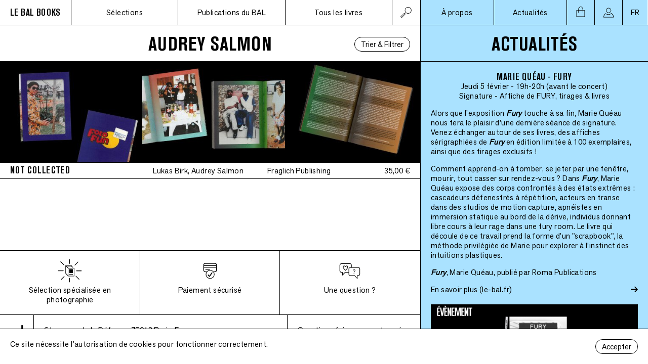

--- FILE ---
content_type: text/html; charset=UTF-8
request_url: https://lebalbooks.com/artistes/audrey-salmon
body_size: 74925
content:
<!DOCTYPE html>
<html lang="fr">
<head>
    <meta charset="utf-8">
    <meta http-equiv="X-UA-Compatible" content="IE=edge">
    <link rel="author" href="https://lebalbooks.com/humans.txt" />
    <meta name="viewport" content="width=device-width, initial-scale=1">
    <title>LE BAL Books </title>
            <link rel="canonical" href="https://lebalbooks.com">
        <meta property="og:title" content=" ">
        <meta property="og:url" content="https://lebalbooks.com">
        <meta property="og:type" content="website">
        <meta property="og:image" content="https://lebalbooks.com/images/logo-bal-books.png">
        <meta property="og:description" content="">
        <meta name="description" content="">
        <meta property="og:site_name" content="LE BAL Books">
    <meta name="twitter:card" content="summary_large_image">
    <meta name="twitter:site" content="@LE_BAL_">

    <link rel="apple-touch-icon" sizes="180x180" href="/apple-touch-icon.png">
    <link rel="icon" type="image/png" sizes="32x32" href="/favicon-32x32.png">
    <link rel="icon" type="image/png" sizes="16x16" href="/favicon-16x16.png">
    <link rel="manifest" href="/site.webmanifest">
    <link rel="mask-icon" href="/safari-pinned-tab.svg" color="#5bbad5">
    <meta name="msapplication-TileColor" content="#00a300">
    <meta name="theme-color" content="#ffffff">

    <link rel="preload" as="font" href="https://lebalbooks.com/fonts/AkzidenzGroteskPro-BoldCn.woff2" type="font/woff2" crossorigin="anonymous">
    <link rel="preload" as="font" href="https://lebalbooks.com/fonts/AkzidGrtskNext-Regular.woff2" type="font/woff2" crossorigin="anonymous">
    <link rel="stylesheet" type="text/css" href="https://lebalbooks.com/fonts/stylesheet.css" />
    <link rel="stylesheet" type="text/css" href="/css/site.css?id=2bc8407ec2ae42fc9e488ad751d1b785" />
    <script type="text/javascript" src="/js/manifest.js?id=25e5c0ff9fe62d49b8953924ea69a683"></script>
    <script type="text/javascript" src="/js/vendor.js?id=70e1e069c84ba321a8500018d6f78d26"></script>
    <script type="text/javascript" src="/js/site.js?id=ffce2efb4664bcd14c089b2c3cfef93c"></script>
    <script type="text/javascript" src="/js/shop.js?id=b29a791b59b0a303e3d7d01b5b02b251"></script>
        <script type="text/javascript" src="/js/filters.js?id=d5cab94e6854db040791532b74ecca98" defer></script>
</head>
<body>
<div class="nav-mobile">
        <nav class="nav-left">
        <input type="checkbox" id="nav-search"  />
        <div class="nav-search-input">
            <form action="https://lebalbooks.com/livres">
                <input placeholder="Rechercher" type="text" name="q" value="" />
                <button class="plain"><img src="https://lebalbooks.com/icons/loupe.svg" alt="&rarr;" width="24"></button>
                <label for="nav-search">
                    <img src="https://lebalbooks.com/icons/fermer.svg" alt="X" />
                </label>
            </form>
        </div>
        <ul>
            <li class="logo">
    <a href="https://lebalbooks.com">
        <h1>LE BAL BOOKS</h1>
    </a>
</li>
            <li>
                <label for="nav-mobile__menu">
                    Menu
                </label>
            </li>
            <li class="icon nav-search">
                <label for="nav-search">
                    <img src="https://lebalbooks.com/icons/loupe.svg" alt="rechercher" />
                </label>
            </li>
            <li class="icon cart">
                <a href="https://lebalbooks.com/panier">
                    <img src="https://lebalbooks.com/icons/panier.svg" alt="panier" />
                </a>
            </li>
        </ul>
    </nav>
    <input type="checkbox" id="nav-mobile__menu" />
    <nav class="nav-right">
        <div class="close">
            <label for="nav-mobile__menu">
                <img src="https://lebalbooks.com/icons/fermer.svg" alt="X" />
            </label>
        </div>
        <ul>
            <li class="section">
                <h2>
                Sélections
                </h2>
                <ul>
                    <li>
                        <a href="https://lebalbooks.com/coups-de-coeur">Coups de 🖤️</a>
                    </li>
                    <li>
                        <a href="https://lebalbooks.com/focus">Focus</a>
                    </li>
                </ul>
            </li>

            <li class="section">
                <h2>
                    Publications du BAL
                </h2>
                <ul>
                    <li>
                        <a href="https://lebalbooks.com/catalogue-du-bal">Les catalogues du BAL</a>
                    </li>
                    <li>
                        <a href="https://lebalbooks.com/carnets-du-bal">Les carnets du BAL</a>
                    </li>
                    <li>
                        <a href="https://lebalbooks.com/produits-derives">Produits dérivés</a>
                    </li>
                </ul>
            </li>

            <li class="section">
                <h2>Tous les livres</h2>
                <ul>
                    <li>
                        <a href="https://lebalbooks.com/livres">Tous les livres</a>
                    </li>
                    <li>
                        <a href="https://lebalbooks.com/artistes">Tous les artistes</a>
                    </li>
                    <li>
                        <a href="https://lebalbooks.com/editeurs">Tous les éditeurs</a>
                    </li>
                    <li>
                        <a href="https://lebalbooks.com/abonnement">Abonnements</a>
                    </li>
                </ul>
            </li>
            <li class="section section__about">
                <a href="https://lebalbooks.com/apropos"><h2>À propos</h2></a>
            </li>
            <li class="section section__news">
                <a href="https://lebalbooks.com/actualites"><h2>Actualités</h2></a>
            </li>
            <li class="section section__news">
                <a href="https://lebalbooks.com/panier"><h2>Panier</h2></a>
            </li>
            <li class="section section__news">
                <a href="https://lebalbooks.com/mon-compte"><h2>Mon Compte</h2></a>
            </li>

            <li class="section section__notitle">
                <ul>
                    <li>
                        <a href="//le-bal.fr">Découvrir le site du BAL</a>
                    </li>
                    <li>
                        <a href="https://lebalbooks.com/newsletter">Recevoir notre newsletter</a>
                    </li>
                    <li>
                        <a href="//instagram.com/lebalbooks">Voir notre instagram</a>
                    </li>
                </ul>
            </li>
            <li class="section">
                <ul>
                    <li>
                                                    <a href="https://lebalbooks.com/en/artistes/audrey-salmon">English</a>
                                            </li>
                </ul>
            </li>


        </ul>
        <div class="nav-mobile__footer">
            <div class="contact">
    <div class="contact__address">
        <a target="_blank" href="https://goo.gl/maps/DawRATK8TbrvSzZ99">
        6 Impasse de la Défense, 75018 Paris<span class="contact__country">, France</span>
        </a>
    </div>
    <div class="contact__email">balbooks@le-bal.fr — 01 44 70 75 56</div>
    <div class="contact__opening">Ouvert du mercredi au dimanche de 12h à 19h</div>
</div>
            <div class="footer-logo">
    <a href="https://lebalbooks.com"><img src="https://lebalbooks.com/images/logo-bal-books.png" alt="Le BAL BOOKS" /></a>
</div>
        </div>
    </nav>

</div>
<div class="nav-desktop">
        <nav class="nav-left">
        <input type="checkbox" id="nav-search-desktop" />
        <ul>
            <li class="logo">
    <a href="https://lebalbooks.com">
        <h1>LE BAL BOOKS</h1>
    </a>
</li>
            <li>
                <div class="nav-open">
                    Sélections
                </div>
                <ul class="nav-sub">
                    <li>
                        <a href="https://lebalbooks.com/coups-de-coeur">Coups de 🖤️</a>
                    </li>
                    <li>
                        <a href="https://lebalbooks.com/focus">Focus</a>
                    </li>
                </ul>
            </li>
            <li>
                <div class="nav-open">
                    Publications du BAL
                </div>
                <ul class="nav-sub">
                    <li>
                        <a href="https://lebalbooks.com/catalogue-du-bal">Les catalogues du BAL</a>
                    </li>
                    <li>
                        <a href="https://lebalbooks.com/carnets-du-bal">Les carnets du BAL</a>
                    </li>
                    <li>
                        <a href="https://lebalbooks.com/produits-derives">Produits dérivés</a>
                    </li>
                </ul>
            </li>
            <li>
                <div class="nav-open">
                    Tous les livres
                </div>
                <ul class="nav-sub">
                    <li>
                        <a href="https://lebalbooks.com/livres">Tous les titres</a>
                    </li>
                    <li>
                        <a href="https://lebalbooks.com/artistes">Tous les artistes</a>
                    </li>
                    <li>
                        <a href="https://lebalbooks.com/editeurs">Tous les éditeurs</a>
                    </li>
                    <li>
                        <a href="https://lebalbooks.com/abonnement">Abonnements</a>
                    </li>
                </ul>

                <div class="nav-search-input">
                    <form action="https://lebalbooks.com/livres">
                        <input placeholder="Rechercher" type="text" name="q"  />
                        <button class="plain"><img src="https://lebalbooks.com/icons/loupe.svg" alt="&rarr;" width="24"></button>
                    </form>
                </div>
            </li>
            <li class="icon nav-search">
                <label for="nav-search-desktop">
                    <img class="nav-search-icon-search" src="https://lebalbooks.com/icons/loupe.svg" alt="rechercher" />
                    <img class="nav-search-icon-close" src="https://lebalbooks.com/icons/fermer.svg" alt="X" />
                </label>
            </li>
        </ul>
    </nav>
    <nav class="nav-right">
        <ul>
                            <li>
                    <div>
                        <a href="#" id="nav-about">À propos</a>
                    </div>
                </li>
                <li>
                    <div>
                        <a href="#" id="nav-news">Actualités</a>
                    </div>
                </li>
                        <li class="icon cart">
    <a href="https://lebalbooks.com/panier">
        <div id="cart-button" data-alert="enabled"></div>
    </a>
</li>
            <li class="icon profile">
    <a href="https://lebalbooks.com/mon-compte"><img src="https://lebalbooks.com/icons/profile.svg" alt="profile" /></a>
</li>
            <li class="icon lang">
    <div class="nav-open">
        FR
    </div>
    <ul class="nav-sub">
        <li>
                            <a href="https://lebalbooks.com/en/artistes/audrey-salmon">EN</a>
                    </li>
    </ul>
</li>
        </ul>
    </nav>
</div>
<main >
    <div class="main">

            <div class="book-list-title">
        <div></div>
        <h1 class="title">
            Audrey Salmon
        </h1>
        <button data-source="livres" data-resource="artists" data-id="294"
        id="book-list-filter-button" class="book-list-filter-button announce-offset">Trier &amp; Filtrer</button>
<div id="book-list-filters" class="book-list-filters"></div>
    </div>
    <div id="book-list"></div>
    </div>
    <footer class="footer-main">
    <div class="footer-shop" id="footer-shop">
    <div class="footer-shop__selection">
        <img src="https://lebalbooks.com/icons/shop-selection.svg" alt="Sélection spécialisée en photographie" />
        <h5>Sélection spécialisée en photographie</h5>
        <div class="footer-shop__text">LE BAL Books propose régulièrement de nouvelles sélections d&#039;ouvrages contemporains, rares, auto-publiés, des fanzines et des éditions limitées</div>
    </div>
    <div class="footer-shop__payment">
        <img src="https://lebalbooks.com/icons/shop-payment.svg" alt="Paiement sécurisé" />
        <h5>Paiement sécurisé</h5>
        <div class="footer-shop__text">Nous utilisons le service de paiement Payplug pour offrir un paiement par CB rapide et sécurisé.</div>
    </div>
    <div class="footer-shop__question">
        <img src="https://lebalbooks.com/icons/shop-question.svg" alt="Une question ?" />
        <h5>Une question ?</h5>
        <div class="footer-shop__text">
            Mail : <a href="mailto:balbooks@le-bal.fr">balbooks@le-bal.fr</a> <br />
            Téléphone : 01 44 70 75 56 <br />
            Du mercredi au dimanche, de 12h à 19h
        </div>
    </div>
</div>
    <div class="footer-info">
        <div class="logo">
            <img src="https://lebalbooks.com/images/logo-bal-books.png" alt="Le BAL books" />
        </div>
        <div class="contact">
    <div class="contact__address">
        <a target="_blank" href="https://goo.gl/maps/DawRATK8TbrvSzZ99">
        6 Impasse de la Défense, 75018 Paris<span class="contact__country">, France</span>
        </a>
    </div>
    <div class="contact__email">balbooks@le-bal.fr — 01 44 70 75 56</div>
    <div class="contact__opening">Ouvert du mercredi au dimanche de 12h à 19h</div>
</div>
        <nav>
            <ul>
                <li>
                    <a href="https://lebalbooks.com/faq">Questions fréquemment posées</a>
                </li>
                <li>
                    <a href="https://lebalbooks.com/mentions-legales">Mentions légales / Crédits</a>
                </li>
                <li>
                    <a href="https://lebalbooks.com/soumettre-une-publication">Soumettre une publication</a>
                </li>
            </ul>
        </nav>
    </div>
</footer>
    <div class="side announce-offset">
        <div class="news show" id="side-news">
    <h1 class="title">
        actualités
    </h1>
    <div class="news-list">
                    <div class="news-card">
    <h2>
        Marie Quéau - Fury
    </h2>
    <h4>
        Jeudi 5 février - 19h-20h (avant le concert)
    </h4>
    <h4>
        Signature - Affiche de FURY, tirages &amp; livres
    </h4>
    <p>
    <p>Alors que l'exposition <strong><em>Fury </em></strong>touche à sa fin, Marie Quéau nous fera le plaisir d'une dernière séance de signature. Venez échanger autour de ses livres, des affiches sérigraphiées de <strong><em>Fury </em></strong>en édition limitée à 100 exemplaires, ainsi que des tirages exclusifs !</p><p>Comment apprend-on à tomber, se jeter par une fenêtre, mourir, tout casser sur rendez-vous ? Dans <strong><em>Fury</em></strong>, Marie Quéau expose des corps confrontés à des états extrêmes : cascadeurs défenestrés à répétition, acteurs en transe dans des studios de motion capture, apnéistes en immersion statique au bord de la dérive, individus donnant libre cours à leur rage dans une fury room. Le livre qui découle de ce travail prend la forme d’un "scrapbook", la méthode privilégiée de Marie pour explorer à l’instinct des intuitions plastiques.</p><p><a href="https://lebalbooks.com/fury-2" rel="noopener noreferrer" target="_blank"><strong><em>Fury</em></strong>, Marie Quéau, publié par Roma Publications</a></p>
    </p>





        <a target="_blank" href="https://www.le-bal.fr/2025/12/marie-queau-fury">
        <div class="news-link">
            <div>
                En savoir plus
                                    (le-bal.fr)
                            </div>
            <img src="https://lebalbooks.com/icons/fleche.svg" width="14" alt="→" />
        </div>
    </a>
    
    <div class="news-image">
        <img srcset="https://lebalbooks.com/storage/6532/responsive-images/Marie-Qu%C3%A9au--EVENEMENT---bandeau-site-BB___medialibrary_original_3828_2153.png 3828w, https://lebalbooks.com/storage/6532/responsive-images/Marie-Qu%C3%A9au--EVENEMENT---bandeau-site-BB___medialibrary_original_3202_1801.png 3202w, https://lebalbooks.com/storage/6532/responsive-images/Marie-Qu%C3%A9au--EVENEMENT---bandeau-site-BB___medialibrary_original_2679_1507.png 2679w, https://lebalbooks.com/storage/6532/responsive-images/Marie-Qu%C3%A9au--EVENEMENT---bandeau-site-BB___medialibrary_original_2241_1260.png 2241w, https://lebalbooks.com/storage/6532/responsive-images/Marie-Qu%C3%A9au--EVENEMENT---bandeau-site-BB___medialibrary_original_1875_1055.png 1875w, https://lebalbooks.com/storage/6532/responsive-images/Marie-Qu%C3%A9au--EVENEMENT---bandeau-site-BB___medialibrary_original_1569_882.png 1569w, https://lebalbooks.com/storage/6532/responsive-images/Marie-Qu%C3%A9au--EVENEMENT---bandeau-site-BB___medialibrary_original_1313_738.png 1313w, https://lebalbooks.com/storage/6532/responsive-images/Marie-Qu%C3%A9au--EVENEMENT---bandeau-site-BB___medialibrary_original_1098_618.png 1098w, https://lebalbooks.com/storage/6532/responsive-images/Marie-Qu%C3%A9au--EVENEMENT---bandeau-site-BB___medialibrary_original_919_517.png 919w, https://lebalbooks.com/storage/6532/responsive-images/Marie-Qu%C3%A9au--EVENEMENT---bandeau-site-BB___medialibrary_original_768_432.png 768w, https://lebalbooks.com/storage/6532/responsive-images/Marie-Qu%C3%A9au--EVENEMENT---bandeau-site-BB___medialibrary_original_643_362.png 643w, https://lebalbooks.com/storage/6532/responsive-images/Marie-Qu%C3%A9au--EVENEMENT---bandeau-site-BB___medialibrary_original_538_303.png 538w, https://lebalbooks.com/storage/6532/responsive-images/Marie-Qu%C3%A9au--EVENEMENT---bandeau-site-BB___medialibrary_original_450_253.png 450w, https://lebalbooks.com/storage/6532/responsive-images/Marie-Qu%C3%A9au--EVENEMENT---bandeau-site-BB___medialibrary_original_376_211.png 376w, [data-uri] 32w" onload="this.onload=null;this.sizes=Math.ceil(this.getBoundingClientRect().width/window.innerWidth*100)+'vw';" sizes="1px" src="/storage/6532/Marie-Qu%C3%A9au--EVENEMENT---bandeau-site-BB.png" width="3828">

    </div>
</div>
                    <div class="news-card">
    <h2>
        Le Grand Bingo de Noël
    </h2>
    <h4>
        Samedi 13 décembre - 16h à 19h
    </h4>
    <h4>
        par LE BAL Books
    </h4>
    <p>
    <p>Après le succès de notre Grande Braderie d’août, on est super heureux·ses de vous inviter à la première édition du Grand Bingo de Noël du BAL Books ! Au programme : un bingo inspiré des artistes exposé·e·s au BAL.</p><p>Le principe est simple : chaque participant·e disposera d’un carton avec plusieurs noms de photographes qui ont fait partie de l’histoire du BAL. Nous tirerons des noms au sort : si vous complétez une ligne → vous gagnez un prix. Et celui ou celle qui fera BINGO complet remportera un prix spécial.</p><p>🎟️ Cartons en vente : 5€ par partie (2 parties sont prévues)</p><p>👉 Achat en ligne conseillé <a href="https://lebalbooks.com/produits-derives/bingo-i-edition" rel="noopener noreferrer" target="_blank">juste ici</a></p><p>Votre carton vous permet de jouer, vous donne une remise équivalente en librairie le même jour, et vous pouvez même participer à deux si vous le souhaitez.</p><p>🍷 Ambiance cozy garantie : le Réfectoire 6 servira du vin chaud à prix doux, accompagné d’une playlist de saison ! On a hâte de vous voir nombreux pour lancer ensemble la période des fêtes !</p>
    </p>





        <a target="_blank" href="https://www.le-bal.fr/2025/12/le-grand-bingo-de-noel-du-bal-books">
        <div class="news-link">
            <div>
                En savoir plus
                                    (le-bal.fr)
                            </div>
            <img src="https://lebalbooks.com/icons/fleche.svg" width="14" alt="→" />
        </div>
    </a>
    
    <div class="news-image">
        <img srcset="https://lebalbooks.com/storage/6535/responsive-images/Bandeau-Bingo-site-BB___medialibrary_original_1240_697.jpg 1240w, https://lebalbooks.com/storage/6535/responsive-images/Bandeau-Bingo-site-BB___medialibrary_original_1037_583.jpg 1037w, https://lebalbooks.com/storage/6535/responsive-images/Bandeau-Bingo-site-BB___medialibrary_original_868_488.jpg 868w, https://lebalbooks.com/storage/6535/responsive-images/Bandeau-Bingo-site-BB___medialibrary_original_726_408.jpg 726w, https://lebalbooks.com/storage/6535/responsive-images/Bandeau-Bingo-site-BB___medialibrary_original_607_341.jpg 607w, https://lebalbooks.com/storage/6535/responsive-images/Bandeau-Bingo-site-BB___medialibrary_original_508_286.jpg 508w, https://lebalbooks.com/storage/6535/responsive-images/Bandeau-Bingo-site-BB___medialibrary_original_425_239.jpg 425w, https://lebalbooks.com/storage/6535/responsive-images/Bandeau-Bingo-site-BB___medialibrary_original_355_200.jpg 355w, https://lebalbooks.com/storage/6535/responsive-images/Bandeau-Bingo-site-BB___medialibrary_original_297_167.jpg 297w, https://lebalbooks.com/storage/6535/responsive-images/Bandeau-Bingo-site-BB___medialibrary_original_249_140.jpg 249w, [data-uri] 32w" onload="this.onload=null;this.sizes=Math.ceil(this.getBoundingClientRect().width/window.innerWidth*100)+'vw';" sizes="1px" src="/storage/6535/Bandeau-Bingo-site-BB.jpg" width="1240">

    </div>
</div>
                    <div class="news-card">
    <h2>
        LE BAL Books pendant Paris Photo
    </h2>
    <h4>
        14 &amp; 15 novembre
    </h4>
    <h4>
        Signatures, rencontres &amp; discussions
    </h4>
    <p>
    <p>Le BAL Books&nbsp;est très heureux de présenter son programme pour la semaine de&nbsp;Paris Photo 2025 :</p><p><strong>Vendredi 14 novembre à 17h&nbsp;:</strong> signature puis discussion autour de&nbsp;<strong>Trigger #6 — Assemblies</strong>, avec&nbsp;<strong>Taous Dahmani&nbsp;</strong>(modératrice),&nbsp;Hoda Afshar,&nbsp;Joyce Joumaa&nbsp;et&nbsp;Abdo Shanan&nbsp;<a href="https://docs.google.com/forms/d/e/1FAIpQLScyvE8B0vVIQSjcfLDYLuHSK1bcQj1oGy6kuI6j9Up3xJ5X6A/viewform" rel="noopener noreferrer" target="_blank">(gratuit sur inscription)</a></p><p><strong>Samedi 15 novembre à 11h&nbsp;:</strong> discussion entre&nbsp;<em>Stanley Wolukau-Wanambwa&nbsp;</em>et&nbsp;Diane Dufour&nbsp;(fondatrice et directrice artistique du BAL) autour du livre&nbsp;INDEX2025&nbsp;<a href="https://docs.google.com/forms/d/e/1FAIpQLSf_CGjnJgJzq4DPeseqUD5K84Jkfq6v0kifinA7dP3gMUu_BQ/viewform" rel="noopener noreferrer" target="_blank">(gratuit sur inscription)</a></p><p><strong>Samedi 15 novembre à 12h&nbsp;:</strong> séance de signature collective avec&nbsp;<strong>Justine Kurland,&nbsp;Dana Lixenberg, Batia Suter&nbsp;et&nbsp;Stanley Wolukau-Wanambwa&nbsp;</strong>(entrée libre)</p>
    </p>





        <a target="_blank" href="https://www.le-bal.fr/2025/10/le-bal-books-pendant-paris-photo">
        <div class="news-link">
            <div>
                En savoir plus
                                    (le-bal.fr)
                            </div>
            <img src="https://lebalbooks.com/icons/fleche.svg" width="14" alt="→" />
        </div>
    </a>
    
    <div class="news-image">
        <img srcset="https://lebalbooks.com/storage/6492/responsive-images/Paris-Photo---bandeau-site-BB___medialibrary_original_3828_2153.png 3828w, https://lebalbooks.com/storage/6492/responsive-images/Paris-Photo---bandeau-site-BB___medialibrary_original_3202_1801.png 3202w, https://lebalbooks.com/storage/6492/responsive-images/Paris-Photo---bandeau-site-BB___medialibrary_original_2679_1507.png 2679w, https://lebalbooks.com/storage/6492/responsive-images/Paris-Photo---bandeau-site-BB___medialibrary_original_2241_1260.png 2241w, https://lebalbooks.com/storage/6492/responsive-images/Paris-Photo---bandeau-site-BB___medialibrary_original_1875_1055.png 1875w, https://lebalbooks.com/storage/6492/responsive-images/Paris-Photo---bandeau-site-BB___medialibrary_original_1569_882.png 1569w, https://lebalbooks.com/storage/6492/responsive-images/Paris-Photo---bandeau-site-BB___medialibrary_original_1313_738.png 1313w, https://lebalbooks.com/storage/6492/responsive-images/Paris-Photo---bandeau-site-BB___medialibrary_original_1098_618.png 1098w, https://lebalbooks.com/storage/6492/responsive-images/Paris-Photo---bandeau-site-BB___medialibrary_original_919_517.png 919w, https://lebalbooks.com/storage/6492/responsive-images/Paris-Photo---bandeau-site-BB___medialibrary_original_768_432.png 768w, https://lebalbooks.com/storage/6492/responsive-images/Paris-Photo---bandeau-site-BB___medialibrary_original_643_362.png 643w, https://lebalbooks.com/storage/6492/responsive-images/Paris-Photo---bandeau-site-BB___medialibrary_original_538_303.png 538w, https://lebalbooks.com/storage/6492/responsive-images/Paris-Photo---bandeau-site-BB___medialibrary_original_450_253.png 450w, https://lebalbooks.com/storage/6492/responsive-images/Paris-Photo---bandeau-site-BB___medialibrary_original_376_211.png 376w, https://lebalbooks.com/storage/6492/responsive-images/Paris-Photo---bandeau-site-BB___medialibrary_original_315_177.png 315w, https://lebalbooks.com/storage/6492/responsive-images/Paris-Photo---bandeau-site-BB___medialibrary_original_263_148.png 263w, https://lebalbooks.com/storage/6492/responsive-images/Paris-Photo---bandeau-site-BB___medialibrary_original_220_124.png 220w, https://lebalbooks.com/storage/6492/responsive-images/Paris-Photo---bandeau-site-BB___medialibrary_original_184_103.png 184w, https://lebalbooks.com/storage/6492/responsive-images/Paris-Photo---bandeau-site-BB___medialibrary_original_154_87.png 154w, [data-uri] 32w" onload="this.onload=null;this.sizes=Math.ceil(this.getBoundingClientRect().width/window.innerWidth*100)+'vw';" sizes="1px" src="/storage/6492/Paris-Photo---bandeau-site-BB.png" width="3828">

    </div>
</div>
                    <div class="news-card">
    <h2>
        Thomas Boivin - Place de la République
    </h2>
    <h4>
        Mercredi 15 octobre - 19h
    </h4>
    <h4>
        Rencontre &amp; Signature
    </h4>
    <p>
    <p>Nous vous attendons nombreux autour de Thomas Boivin et de son livre&nbsp;<em>Place de la République</em>, publié cette année chez Stanley/Barker.</p><p>Après avoir observé la vie des quartiers de Ménilmontant et Belleville, Thomas Boivin a installé pendant 5 ans sa chambre photographique sur la place de la République. À travers ce lieu emblématique de la vie parisienne, le photographe voit défiler la jeunesse d’aujourd’hui. Dans ses images — de simples portraits — on observe comment ces jeunes s’habillent, se tiennent, occupent l’espace et leur corps. Tout cela, au cœur de cette agora en perpétuel mouvement qu’est la place de la République.</p>
    </p>





        <a target="_blank" href="https://www.le-bal.fr/2025/10/thomas-boivin-place-de-la-republique">
        <div class="news-link">
            <div>
                En savoir plus
                                    (le-bal.fr)
                            </div>
            <img src="https://lebalbooks.com/icons/fleche.svg" width="14" alt="→" />
        </div>
    </a>
    
    <div class="news-image">
        <img srcset="https://lebalbooks.com/storage/6475/responsive-images/Thomas-Boivin---bandeau-site-BB___medialibrary_original_3828_2153.png 3828w, https://lebalbooks.com/storage/6475/responsive-images/Thomas-Boivin---bandeau-site-BB___medialibrary_original_3202_1801.png 3202w, https://lebalbooks.com/storage/6475/responsive-images/Thomas-Boivin---bandeau-site-BB___medialibrary_original_2679_1507.png 2679w, https://lebalbooks.com/storage/6475/responsive-images/Thomas-Boivin---bandeau-site-BB___medialibrary_original_2241_1260.png 2241w, https://lebalbooks.com/storage/6475/responsive-images/Thomas-Boivin---bandeau-site-BB___medialibrary_original_1875_1055.png 1875w, https://lebalbooks.com/storage/6475/responsive-images/Thomas-Boivin---bandeau-site-BB___medialibrary_original_1569_882.png 1569w, https://lebalbooks.com/storage/6475/responsive-images/Thomas-Boivin---bandeau-site-BB___medialibrary_original_1313_738.png 1313w, https://lebalbooks.com/storage/6475/responsive-images/Thomas-Boivin---bandeau-site-BB___medialibrary_original_1098_618.png 1098w, https://lebalbooks.com/storage/6475/responsive-images/Thomas-Boivin---bandeau-site-BB___medialibrary_original_919_517.png 919w, https://lebalbooks.com/storage/6475/responsive-images/Thomas-Boivin---bandeau-site-BB___medialibrary_original_768_432.png 768w, https://lebalbooks.com/storage/6475/responsive-images/Thomas-Boivin---bandeau-site-BB___medialibrary_original_643_362.png 643w, https://lebalbooks.com/storage/6475/responsive-images/Thomas-Boivin---bandeau-site-BB___medialibrary_original_538_303.png 538w, https://lebalbooks.com/storage/6475/responsive-images/Thomas-Boivin---bandeau-site-BB___medialibrary_original_450_253.png 450w, https://lebalbooks.com/storage/6475/responsive-images/Thomas-Boivin---bandeau-site-BB___medialibrary_original_376_211.png 376w, https://lebalbooks.com/storage/6475/responsive-images/Thomas-Boivin---bandeau-site-BB___medialibrary_original_315_177.png 315w, https://lebalbooks.com/storage/6475/responsive-images/Thomas-Boivin---bandeau-site-BB___medialibrary_original_263_148.png 263w, [data-uri] 32w" onload="this.onload=null;this.sizes=Math.ceil(this.getBoundingClientRect().width/window.innerWidth*100)+'vw';" sizes="1px" src="/storage/6475/Thomas-Boivin---bandeau-site-BB.png" width="3828">

    </div>
</div>
                    <div class="news-card">
    <h2>
        Sophie Glasser - 17 ans
    </h2>
    <h4>
        Vendredi 10 octobre - 18h
    </h4>
    <h4>
        Rencontre &amp; Signature
    </h4>
    <p>
    <p>Nous vous attendons nombreux pour la signature et la rencontre autour de Sophie Glasser et de son beau et ludique livre sur l'adolescence, "17 ans".</p><p>"17 ans" est un manuel poétique. Il se compose de 17 images et de 17 phrases. Le projet mêle portraits, natures mortes et textes issus d’échanges avec un groupe d’adolescent·es de 17 ans. Photographies et mots s’y répondent, d’égal à égal, dessinant un guide sensible à travers l’adolescence.</p><p>Publié cette année chez Asiro éditions et conçu avec le Studio Claire Huss.</p>
    </p>





        <a target="_blank" href="https://www.le-bal.fr/2025/09/sophie-glasser-17-ans">
        <div class="news-link">
            <div>
                En savoir plus
                                    (le-bal.fr)
                            </div>
            <img src="https://lebalbooks.com/icons/fleche.svg" width="14" alt="→" />
        </div>
    </a>
    
    <div class="news-image">
        <img srcset="https://lebalbooks.com/storage/6460/responsive-images/Sophie-Glasser---bandeau-site-BB___medialibrary_original_3828_2153.png 3828w, https://lebalbooks.com/storage/6460/responsive-images/Sophie-Glasser---bandeau-site-BB___medialibrary_original_3202_1801.png 3202w, https://lebalbooks.com/storage/6460/responsive-images/Sophie-Glasser---bandeau-site-BB___medialibrary_original_2679_1507.png 2679w, https://lebalbooks.com/storage/6460/responsive-images/Sophie-Glasser---bandeau-site-BB___medialibrary_original_2241_1260.png 2241w, https://lebalbooks.com/storage/6460/responsive-images/Sophie-Glasser---bandeau-site-BB___medialibrary_original_1875_1055.png 1875w, https://lebalbooks.com/storage/6460/responsive-images/Sophie-Glasser---bandeau-site-BB___medialibrary_original_1569_882.png 1569w, https://lebalbooks.com/storage/6460/responsive-images/Sophie-Glasser---bandeau-site-BB___medialibrary_original_1313_738.png 1313w, https://lebalbooks.com/storage/6460/responsive-images/Sophie-Glasser---bandeau-site-BB___medialibrary_original_1098_618.png 1098w, https://lebalbooks.com/storage/6460/responsive-images/Sophie-Glasser---bandeau-site-BB___medialibrary_original_919_517.png 919w, https://lebalbooks.com/storage/6460/responsive-images/Sophie-Glasser---bandeau-site-BB___medialibrary_original_768_432.png 768w, https://lebalbooks.com/storage/6460/responsive-images/Sophie-Glasser---bandeau-site-BB___medialibrary_original_643_362.png 643w, https://lebalbooks.com/storage/6460/responsive-images/Sophie-Glasser---bandeau-site-BB___medialibrary_original_538_303.png 538w, https://lebalbooks.com/storage/6460/responsive-images/Sophie-Glasser---bandeau-site-BB___medialibrary_original_450_253.png 450w, https://lebalbooks.com/storage/6460/responsive-images/Sophie-Glasser---bandeau-site-BB___medialibrary_original_376_211.png 376w, https://lebalbooks.com/storage/6460/responsive-images/Sophie-Glasser---bandeau-site-BB___medialibrary_original_315_177.png 315w, [data-uri] 32w" onload="this.onload=null;this.sizes=Math.ceil(this.getBoundingClientRect().width/window.innerWidth*100)+'vw';" sizes="1px" src="/storage/6460/Sophie-Glasser---bandeau-site-BB.png" width="3828">

    </div>
</div>
                    <div class="news-card">
    <h2>
        Giorgia Basch avec Hélène Giannecchini - Al cerchio delle tue mani
    </h2>
    <h4>
        Vendredi 26 Septembre - 19h
    </h4>
    <h4>
        Discussion
    </h4>
    <p>
    <p>Rejoignez-nous le 26 septembre à 19h pour une conversation autour de l'ouvrage&nbsp;<a href="https://www.lebalbooks.com/al-cerchio-delle-tue-mani" rel="noopener noreferrer" target="_blank"><strong><em>Al cerchio delle tue mani</em></strong></a><strong><em>&nbsp;</em></strong>de Bibi Tomasi, publié par BilderAtlas et récemment récompensé en France par la Mention spéciale du Prix du Livre Historique des Rencontres d'Arles 2025. Giorgia Basch, directrice de BilderAtlas et commissaire du livre, dialoguera avec Hélène Giannecchini, écrivaine, théoricienne de l'art et commissaire de&nbsp;<a href="https://www.le-bal.fr/2025/05/nous-autres-de-donna-gottschalk-et-helene-giannecchini-avec-carla-williams" rel="noopener noreferrer" target="_blank"><strong>« NOUS AUTRES »</strong></a><em>,</em>&nbsp;actuellement exposée au BAL.</p>
    </p>





        <a target="_blank" href="https://www.le-bal.fr/2025/09/giorgia-basch-avec-helene-giannecchini-al-cerchio-delle-tue-mani">
        <div class="news-link">
            <div>
                En savoir plus
                                    (le-bal.fr)
                            </div>
            <img src="https://lebalbooks.com/icons/fleche.svg" width="14" alt="→" />
        </div>
    </a>
    
    <div class="news-image">
        <img srcset="https://lebalbooks.com/storage/6441/responsive-images/Giorgia-Basch-%C3%A9v%C3%A8nement---bandeau-site-BB___medialibrary_original_3828_2153.png 3828w, https://lebalbooks.com/storage/6441/responsive-images/Giorgia-Basch-%C3%A9v%C3%A8nement---bandeau-site-BB___medialibrary_original_3202_1801.png 3202w, https://lebalbooks.com/storage/6441/responsive-images/Giorgia-Basch-%C3%A9v%C3%A8nement---bandeau-site-BB___medialibrary_original_2679_1507.png 2679w, https://lebalbooks.com/storage/6441/responsive-images/Giorgia-Basch-%C3%A9v%C3%A8nement---bandeau-site-BB___medialibrary_original_2241_1260.png 2241w, https://lebalbooks.com/storage/6441/responsive-images/Giorgia-Basch-%C3%A9v%C3%A8nement---bandeau-site-BB___medialibrary_original_1875_1055.png 1875w, https://lebalbooks.com/storage/6441/responsive-images/Giorgia-Basch-%C3%A9v%C3%A8nement---bandeau-site-BB___medialibrary_original_1569_882.png 1569w, https://lebalbooks.com/storage/6441/responsive-images/Giorgia-Basch-%C3%A9v%C3%A8nement---bandeau-site-BB___medialibrary_original_1313_738.png 1313w, https://lebalbooks.com/storage/6441/responsive-images/Giorgia-Basch-%C3%A9v%C3%A8nement---bandeau-site-BB___medialibrary_original_1098_618.png 1098w, https://lebalbooks.com/storage/6441/responsive-images/Giorgia-Basch-%C3%A9v%C3%A8nement---bandeau-site-BB___medialibrary_original_919_517.png 919w, https://lebalbooks.com/storage/6441/responsive-images/Giorgia-Basch-%C3%A9v%C3%A8nement---bandeau-site-BB___medialibrary_original_768_432.png 768w, https://lebalbooks.com/storage/6441/responsive-images/Giorgia-Basch-%C3%A9v%C3%A8nement---bandeau-site-BB___medialibrary_original_643_362.png 643w, https://lebalbooks.com/storage/6441/responsive-images/Giorgia-Basch-%C3%A9v%C3%A8nement---bandeau-site-BB___medialibrary_original_538_303.png 538w, https://lebalbooks.com/storage/6441/responsive-images/Giorgia-Basch-%C3%A9v%C3%A8nement---bandeau-site-BB___medialibrary_original_450_253.png 450w, https://lebalbooks.com/storage/6441/responsive-images/Giorgia-Basch-%C3%A9v%C3%A8nement---bandeau-site-BB___medialibrary_original_376_211.png 376w, https://lebalbooks.com/storage/6441/responsive-images/Giorgia-Basch-%C3%A9v%C3%A8nement---bandeau-site-BB___medialibrary_original_315_177.png 315w, https://lebalbooks.com/storage/6441/responsive-images/Giorgia-Basch-%C3%A9v%C3%A8nement---bandeau-site-BB___medialibrary_original_263_148.png 263w, [data-uri] 32w" onload="this.onload=null;this.sizes=Math.ceil(this.getBoundingClientRect().width/window.innerWidth*100)+'vw';" sizes="1px" src="/storage/6441/Giorgia-Basch-%C3%A9v%C3%A8nement---bandeau-site-BB.png" width="3828">

    </div>
</div>
                    <div class="news-card">
    <h2>
        FLORENCE CUSCHIERI - LA RONDE DES HIRONDELLES
    </h2>
    <h4>
        Vendredi 19 Septembre - 18h
    </h4>
    <h4>
        Rencontre &amp; Signature
    </h4>
    <p>
    <p>Lauréate du LUMA Rencontres Dummy Book Award en 2024, Florence Cuschieri publie son premier livre "La ronde des hirondelles" chez Chose Commune.</p><p>Elle sera au BAL Books pour une séance de signature et une rencontre autour de ce travail photographique fort, construit sur les chemins empruntés par les réfugiés traversant la frontière italienne. À travers un regard sensible, Florence documente à la fois les lieux d’errance et les espaces de repos, notamment chez Marcel, un refuge autogéré situé dans les Hautes-Alpes, près de Briançon.</p>
    </p>





        <a target="_blank" href="https://www.le-bal.fr/2025/09/florence-cuschieri-la-ronde-des-hirondelles-0">
        <div class="news-link">
            <div>
                En savoir plus
                                    (le-bal.fr)
                            </div>
            <img src="https://lebalbooks.com/icons/fleche.svg" width="14" alt="→" />
        </div>
    </a>
    
    <div class="news-image">
        <img srcset="https://lebalbooks.com/storage/6427/responsive-images/Florence-Cuschieri---EVENEMENT---bandeau-site-BB___medialibrary_original_3828_2153.png 3828w, https://lebalbooks.com/storage/6427/responsive-images/Florence-Cuschieri---EVENEMENT---bandeau-site-BB___medialibrary_original_3202_1801.png 3202w, https://lebalbooks.com/storage/6427/responsive-images/Florence-Cuschieri---EVENEMENT---bandeau-site-BB___medialibrary_original_2679_1507.png 2679w, https://lebalbooks.com/storage/6427/responsive-images/Florence-Cuschieri---EVENEMENT---bandeau-site-BB___medialibrary_original_2241_1260.png 2241w, https://lebalbooks.com/storage/6427/responsive-images/Florence-Cuschieri---EVENEMENT---bandeau-site-BB___medialibrary_original_1875_1055.png 1875w, https://lebalbooks.com/storage/6427/responsive-images/Florence-Cuschieri---EVENEMENT---bandeau-site-BB___medialibrary_original_1569_882.png 1569w, https://lebalbooks.com/storage/6427/responsive-images/Florence-Cuschieri---EVENEMENT---bandeau-site-BB___medialibrary_original_1313_738.png 1313w, https://lebalbooks.com/storage/6427/responsive-images/Florence-Cuschieri---EVENEMENT---bandeau-site-BB___medialibrary_original_1098_618.png 1098w, https://lebalbooks.com/storage/6427/responsive-images/Florence-Cuschieri---EVENEMENT---bandeau-site-BB___medialibrary_original_919_517.png 919w, https://lebalbooks.com/storage/6427/responsive-images/Florence-Cuschieri---EVENEMENT---bandeau-site-BB___medialibrary_original_768_432.png 768w, https://lebalbooks.com/storage/6427/responsive-images/Florence-Cuschieri---EVENEMENT---bandeau-site-BB___medialibrary_original_643_362.png 643w, https://lebalbooks.com/storage/6427/responsive-images/Florence-Cuschieri---EVENEMENT---bandeau-site-BB___medialibrary_original_538_303.png 538w, https://lebalbooks.com/storage/6427/responsive-images/Florence-Cuschieri---EVENEMENT---bandeau-site-BB___medialibrary_original_450_253.png 450w, https://lebalbooks.com/storage/6427/responsive-images/Florence-Cuschieri---EVENEMENT---bandeau-site-BB___medialibrary_original_376_211.png 376w, https://lebalbooks.com/storage/6427/responsive-images/Florence-Cuschieri---EVENEMENT---bandeau-site-BB___medialibrary_original_315_177.png 315w, [data-uri] 32w" onload="this.onload=null;this.sizes=Math.ceil(this.getBoundingClientRect().width/window.innerWidth*100)+'vw';" sizes="1px" src="/storage/6427/Florence-Cuschieri---EVENEMENT---bandeau-site-BB.png" width="3828">

    </div>
</div>
                    <div class="news-card">
    <h2>
        JEB - MAKING A WAY: LESBIANS OUT FRONT
    </h2>
    <h4>
        Mercredi 10 septembre - 19h
    </h4>
    <h4>
        Rencontre &amp; Signature
    </h4>
    <p>
    <p>À l’occasion de l’exposition « NOUS AUTRES », et à la suite de la projection de son film "The Dyke Show" (1979), JEB (Joan E. Biren)&nbsp;nous fera l'honneur d'une séance de signature au BAL Books. Elle présentera son dernier livre <em>Making A Way: Lesbians out front</em>, publié cette année chez Anthology Editions.</p>
    </p>





        <a target="_blank" href="https://www.le-bal.fr/2025/09/jeb-making-way-lesbians-out-front">
        <div class="news-link">
            <div>
                En savoir plus
                                    (le-bal.fr)
                            </div>
            <img src="https://lebalbooks.com/icons/fleche.svg" width="14" alt="→" />
        </div>
    </a>
    
    <div class="news-image">
        <img srcset="https://lebalbooks.com/storage/6411/responsive-images/JEB---EVENEMENT---bandeau-site-BB___medialibrary_original_3828_2153.png 3828w, https://lebalbooks.com/storage/6411/responsive-images/JEB---EVENEMENT---bandeau-site-BB___medialibrary_original_3202_1801.png 3202w, https://lebalbooks.com/storage/6411/responsive-images/JEB---EVENEMENT---bandeau-site-BB___medialibrary_original_2679_1507.png 2679w, https://lebalbooks.com/storage/6411/responsive-images/JEB---EVENEMENT---bandeau-site-BB___medialibrary_original_2241_1260.png 2241w, https://lebalbooks.com/storage/6411/responsive-images/JEB---EVENEMENT---bandeau-site-BB___medialibrary_original_1875_1055.png 1875w, https://lebalbooks.com/storage/6411/responsive-images/JEB---EVENEMENT---bandeau-site-BB___medialibrary_original_1569_882.png 1569w, https://lebalbooks.com/storage/6411/responsive-images/JEB---EVENEMENT---bandeau-site-BB___medialibrary_original_1313_738.png 1313w, https://lebalbooks.com/storage/6411/responsive-images/JEB---EVENEMENT---bandeau-site-BB___medialibrary_original_1098_618.png 1098w, https://lebalbooks.com/storage/6411/responsive-images/JEB---EVENEMENT---bandeau-site-BB___medialibrary_original_919_517.png 919w, https://lebalbooks.com/storage/6411/responsive-images/JEB---EVENEMENT---bandeau-site-BB___medialibrary_original_768_432.png 768w, https://lebalbooks.com/storage/6411/responsive-images/JEB---EVENEMENT---bandeau-site-BB___medialibrary_original_643_362.png 643w, https://lebalbooks.com/storage/6411/responsive-images/JEB---EVENEMENT---bandeau-site-BB___medialibrary_original_538_303.png 538w, https://lebalbooks.com/storage/6411/responsive-images/JEB---EVENEMENT---bandeau-site-BB___medialibrary_original_450_253.png 450w, https://lebalbooks.com/storage/6411/responsive-images/JEB---EVENEMENT---bandeau-site-BB___medialibrary_original_376_211.png 376w, https://lebalbooks.com/storage/6411/responsive-images/JEB---EVENEMENT---bandeau-site-BB___medialibrary_original_315_177.png 315w, https://lebalbooks.com/storage/6411/responsive-images/JEB---EVENEMENT---bandeau-site-BB___medialibrary_original_263_148.png 263w, https://lebalbooks.com/storage/6411/responsive-images/JEB---EVENEMENT---bandeau-site-BB___medialibrary_original_220_124.png 220w, [data-uri] 32w" onload="this.onload=null;this.sizes=Math.ceil(this.getBoundingClientRect().width/window.innerWidth*100)+'vw';" sizes="1px" src="/storage/6411/JEB---EVENEMENT---bandeau-site-BB.png" width="3828">

    </div>
</div>
                    <div class="news-card">
    <h2>
        Grande braderie du BAL Books
    </h2>
    <h4>
        Samedi 30 Août - 12h à 19h
    </h4>
    <h4>
        Venez trouver votre bonheur à petit prix !
    </h4>
    <p>
    <p>Une journée pour fouiller, dénicher, discuter, chiner.</p><p>Des livres rares, des épuisés, des trésors à petits prix, et les libraires du BAL Books pour en parler avec vous !</p><p>On vous attend, toujours autour du livre, toujours autour de la photo.</p><p>D'ici là, nous vous souhaitons un beau mois d'août !</p>
    </p>





    
    <div class="news-image">
        <img srcset="https://lebalbooks.com/storage/6388/responsive-images/Fermeture-estivale-%2B-Braderie-2025___medialibrary_original_5208_2929.jpg 5208w, https://lebalbooks.com/storage/6388/responsive-images/Fermeture-estivale-%2B-Braderie-2025___medialibrary_original_4357_2450.jpg 4357w, https://lebalbooks.com/storage/6388/responsive-images/Fermeture-estivale-%2B-Braderie-2025___medialibrary_original_3645_2050.jpg 3645w, https://lebalbooks.com/storage/6388/responsive-images/Fermeture-estivale-%2B-Braderie-2025___medialibrary_original_3050_1715.jpg 3050w, https://lebalbooks.com/storage/6388/responsive-images/Fermeture-estivale-%2B-Braderie-2025___medialibrary_original_2551_1435.jpg 2551w, https://lebalbooks.com/storage/6388/responsive-images/Fermeture-estivale-%2B-Braderie-2025___medialibrary_original_2135_1201.jpg 2135w, https://lebalbooks.com/storage/6388/responsive-images/Fermeture-estivale-%2B-Braderie-2025___medialibrary_original_1786_1004.jpg 1786w, https://lebalbooks.com/storage/6388/responsive-images/Fermeture-estivale-%2B-Braderie-2025___medialibrary_original_1494_840.jpg 1494w, https://lebalbooks.com/storage/6388/responsive-images/Fermeture-estivale-%2B-Braderie-2025___medialibrary_original_1250_703.jpg 1250w, https://lebalbooks.com/storage/6388/responsive-images/Fermeture-estivale-%2B-Braderie-2025___medialibrary_original_1046_588.jpg 1046w, https://lebalbooks.com/storage/6388/responsive-images/Fermeture-estivale-%2B-Braderie-2025___medialibrary_original_875_492.jpg 875w, https://lebalbooks.com/storage/6388/responsive-images/Fermeture-estivale-%2B-Braderie-2025___medialibrary_original_732_412.jpg 732w, https://lebalbooks.com/storage/6388/responsive-images/Fermeture-estivale-%2B-Braderie-2025___medialibrary_original_612_344.jpg 612w, https://lebalbooks.com/storage/6388/responsive-images/Fermeture-estivale-%2B-Braderie-2025___medialibrary_original_512_288.jpg 512w, https://lebalbooks.com/storage/6388/responsive-images/Fermeture-estivale-%2B-Braderie-2025___medialibrary_original_428_241.jpg 428w, https://lebalbooks.com/storage/6388/responsive-images/Fermeture-estivale-%2B-Braderie-2025___medialibrary_original_358_201.jpg 358w, https://lebalbooks.com/storage/6388/responsive-images/Fermeture-estivale-%2B-Braderie-2025___medialibrary_original_300_169.jpg 300w, https://lebalbooks.com/storage/6388/responsive-images/Fermeture-estivale-%2B-Braderie-2025___medialibrary_original_251_141.jpg 251w, [data-uri] 32w" onload="this.onload=null;this.sizes=Math.ceil(this.getBoundingClientRect().width/window.innerWidth*100)+'vw';" sizes="1px" src="/storage/6388/Fermeture-estivale-%2B-Braderie-2025.jpg" width="5208">

    </div>
</div>
                    <div class="news-card">
    <h2>
        COLLECTIF : LE CAS LAMBERT
    </h2>
    <h4>
        Mercredi 30 avril - 19h
    </h4>
    <h4>
        discussion, lecture, rencontre &amp; signature
    </h4>
    <p>
    <p>Sophie Saulnier, directrice éditoriale&nbsp;de la publication <em>Le Cas Lambert </em>– seconde parution de la Collection Curiosité&nbsp;aux éditions Le Lampadaire&nbsp;–&nbsp;sera en conversation avec Louise Lambrichs, le&nbsp;<strong>mercredi 30&nbsp;Avril de 19h à 20h</strong>, pour une discussion, lecture, rencontre et signature&nbsp;autour de la publication.</p>
    </p>





        <a target="_blank" href="https://www.le-bal.fr/2025/04/collectif-le-cas-lambert">
        <div class="news-link">
            <div>
                En savoir plus
                                    (le-bal.fr)
                            </div>
            <img src="https://lebalbooks.com/icons/fleche.svg" width="14" alt="→" />
        </div>
    </a>
    
    <div class="news-image">
        <img srcset="https://lebalbooks.com/storage/6185/responsive-images/LE-CAS-LAMBERT---EVENEMENT___medialibrary_original_2000_1125.png 2000w, https://lebalbooks.com/storage/6185/responsive-images/LE-CAS-LAMBERT---EVENEMENT___medialibrary_original_1673_941.png 1673w, https://lebalbooks.com/storage/6185/responsive-images/LE-CAS-LAMBERT---EVENEMENT___medialibrary_original_1400_788.png 1400w, https://lebalbooks.com/storage/6185/responsive-images/LE-CAS-LAMBERT---EVENEMENT___medialibrary_original_1171_659.png 1171w, https://lebalbooks.com/storage/6185/responsive-images/LE-CAS-LAMBERT---EVENEMENT___medialibrary_original_980_551.png 980w, https://lebalbooks.com/storage/6185/responsive-images/LE-CAS-LAMBERT---EVENEMENT___medialibrary_original_819_461.png 819w, https://lebalbooks.com/storage/6185/responsive-images/LE-CAS-LAMBERT---EVENEMENT___medialibrary_original_685_385.png 685w, https://lebalbooks.com/storage/6185/responsive-images/LE-CAS-LAMBERT---EVENEMENT___medialibrary_original_573_322.png 573w, [data-uri] 32w" onload="this.onload=null;this.sizes=Math.ceil(this.getBoundingClientRect().width/window.innerWidth*100)+'vw';" sizes="1px" src="/storage/6185/LE-CAS-LAMBERT---EVENEMENT.png" width="2000">

    </div>
</div>
                    <div class="news-card">
    <h2>
        LA COLLECTION FLECHETTE : FANNY TALLANDIER, MARCELLINE DELBECQ, AMELIE LUCAS-GARY, ADRIEN GENOUDET
    </h2>
    <h4>
        Jeudi 06 mars - 19h
    </h4>
    <h4>
        lectures, discussion &amp; signature
    </h4>
    <p>
    <p>Fanny Taillandier, Marcelline Delebecq,&nbsp;Amélie Lucas-Gary et Adrien Genoudet&nbsp;contributeurices pour la Collection Fléchette aux éditions Sun/Sun,&nbsp;seront présent.e.s au BAL Books le&nbsp;<strong>jeudi 06 mars à 19h</strong>&nbsp;pour un temps de lecture, de&nbsp;discussion&nbsp;puis de signature. La rencontre sera dirigée par Adrien Genoudet, directeur de la collection Fléchette&nbsp;et&nbsp;Céline&nbsp;Pévrier, éditrice de la collection.&nbsp;</p>
    </p>





        <a target="_blank" href="https://www.le-bal.fr/2025/02/la-collection-flechette-fanny-tallandier-marcelline-delbecq-amelie-lucas-gary">
        <div class="news-link">
            <div>
                En savoir plus
                                    (le-bal.fr)
                            </div>
            <img src="https://lebalbooks.com/icons/fleche.svg" width="14" alt="→" />
        </div>
    </a>
    
    <div class="news-image">
        <img srcset="https://lebalbooks.com/storage/6049/responsive-images/COLLECTION-FLECHETTE---EVENEMENT-%281%29___medialibrary_original_2000_1125.png 2000w, https://lebalbooks.com/storage/6049/responsive-images/COLLECTION-FLECHETTE---EVENEMENT-%281%29___medialibrary_original_1673_941.png 1673w, https://lebalbooks.com/storage/6049/responsive-images/COLLECTION-FLECHETTE---EVENEMENT-%281%29___medialibrary_original_1399_787.png 1399w, https://lebalbooks.com/storage/6049/responsive-images/COLLECTION-FLECHETTE---EVENEMENT-%281%29___medialibrary_original_1171_659.png 1171w, https://lebalbooks.com/storage/6049/responsive-images/COLLECTION-FLECHETTE---EVENEMENT-%281%29___medialibrary_original_979_551.png 979w, https://lebalbooks.com/storage/6049/responsive-images/COLLECTION-FLECHETTE---EVENEMENT-%281%29___medialibrary_original_819_461.png 819w, https://lebalbooks.com/storage/6049/responsive-images/COLLECTION-FLECHETTE---EVENEMENT-%281%29___medialibrary_original_685_385.png 685w, https://lebalbooks.com/storage/6049/responsive-images/COLLECTION-FLECHETTE---EVENEMENT-%281%29___medialibrary_original_573_322.png 573w, https://lebalbooks.com/storage/6049/responsive-images/COLLECTION-FLECHETTE---EVENEMENT-%281%29___medialibrary_original_480_270.png 480w, https://lebalbooks.com/storage/6049/responsive-images/COLLECTION-FLECHETTE---EVENEMENT-%281%29___medialibrary_original_401_226.png 401w, https://lebalbooks.com/storage/6049/responsive-images/COLLECTION-FLECHETTE---EVENEMENT-%281%29___medialibrary_original_336_189.png 336w, [data-uri] 32w" onload="this.onload=null;this.sizes=Math.ceil(this.getBoundingClientRect().width/window.innerWidth*100)+'vw';" sizes="1px" src="/storage/6049/COLLECTION-FLECHETTE---EVENEMENT-%281%29.png" width="2000">

    </div>
</div>
                    <div class="news-card">
    <h2>
        Yumna Al-Arashi : Aisha
    </h2>
    <h4>
        Jeudi 27 février - 19h
    </h4>
    <h4>
        discussion, rencontre et signature
    </h4>
    <p>
    <p>Yumna Al-Arashi sera présent le<strong>&nbsp;jeudi 27 février à 19h</strong>, pour une discussion, rencontre et signature en compagnie d'Asma Barchiche, autour de la publication de son dernier livre&nbsp;<em>Aisha</em>,&nbsp;aux éditions Patrick Frey.</p>
    </p>





    
    <div class="news-image">
        <img srcset="https://lebalbooks.com/storage/6050/responsive-images/YUMNA-AL-ARASHI--EVENEMENT___medialibrary_original_2000_1125.png 2000w, https://lebalbooks.com/storage/6050/responsive-images/YUMNA-AL-ARASHI--EVENEMENT___medialibrary_original_1673_941.png 1673w, https://lebalbooks.com/storage/6050/responsive-images/YUMNA-AL-ARASHI--EVENEMENT___medialibrary_original_1400_788.png 1400w, https://lebalbooks.com/storage/6050/responsive-images/YUMNA-AL-ARASHI--EVENEMENT___medialibrary_original_1171_659.png 1171w, https://lebalbooks.com/storage/6050/responsive-images/YUMNA-AL-ARASHI--EVENEMENT___medialibrary_original_980_551.png 980w, https://lebalbooks.com/storage/6050/responsive-images/YUMNA-AL-ARASHI--EVENEMENT___medialibrary_original_819_461.png 819w, https://lebalbooks.com/storage/6050/responsive-images/YUMNA-AL-ARASHI--EVENEMENT___medialibrary_original_685_385.png 685w, https://lebalbooks.com/storage/6050/responsive-images/YUMNA-AL-ARASHI--EVENEMENT___medialibrary_original_573_322.png 573w, https://lebalbooks.com/storage/6050/responsive-images/YUMNA-AL-ARASHI--EVENEMENT___medialibrary_original_480_270.png 480w, https://lebalbooks.com/storage/6050/responsive-images/YUMNA-AL-ARASHI--EVENEMENT___medialibrary_original_401_226.png 401w, https://lebalbooks.com/storage/6050/responsive-images/YUMNA-AL-ARASHI--EVENEMENT___medialibrary_original_336_189.png 336w, [data-uri] 32w" onload="this.onload=null;this.sizes=Math.ceil(this.getBoundingClientRect().width/window.innerWidth*100)+'vw';" sizes="1px" src="/storage/6050/YUMNA-AL-ARASHI--EVENEMENT.png" width="2000">

    </div>
</div>
                    <div class="news-card">
    <h2>
        LORE STESSEL : AS THE SKY REMEMBERS THE SEA
    </h2>
    <h4>
        Jeudi 20 février – 18h30
    </h4>
    <h4>
        rencontre &amp; signature
    </h4>
    <p>
    <p>Lore Stessel sera présente le<strong>&nbsp;jeudi 20 février dès 18h30</strong>, pour une rencontre et signature&nbsp;autour de la publication de son dernier livre&nbsp;<em>As the sky remembers the sea</em>,&nbsp;aux éditions Cairo Appartement.</p>
    </p>





        <a target="_blank" href="https://www.le-bal.fr/2025/02/lore-stessel-sky-remembers-sea">
        <div class="news-link">
            <div>
                En savoir plus
                                    (le-bal.fr)
                            </div>
            <img src="https://lebalbooks.com/icons/fleche.svg" width="14" alt="→" />
        </div>
    </a>
    
    <div class="news-image">
        <img srcset="https://lebalbooks.com/storage/6023/responsive-images/LORE-STESSEL---VISUEL-EVENEMENT___medialibrary_original_2500_1406.png 2500w, https://lebalbooks.com/storage/6023/responsive-images/LORE-STESSEL---VISUEL-EVENEMENT___medialibrary_original_2091_1176.png 2091w, https://lebalbooks.com/storage/6023/responsive-images/LORE-STESSEL---VISUEL-EVENEMENT___medialibrary_original_1749_984.png 1749w, https://lebalbooks.com/storage/6023/responsive-images/LORE-STESSEL---VISUEL-EVENEMENT___medialibrary_original_1464_823.png 1464w, https://lebalbooks.com/storage/6023/responsive-images/LORE-STESSEL---VISUEL-EVENEMENT___medialibrary_original_1224_688.png 1224w, https://lebalbooks.com/storage/6023/responsive-images/LORE-STESSEL---VISUEL-EVENEMENT___medialibrary_original_1024_576.png 1024w, https://lebalbooks.com/storage/6023/responsive-images/LORE-STESSEL---VISUEL-EVENEMENT___medialibrary_original_857_482.png 857w, https://lebalbooks.com/storage/6023/responsive-images/LORE-STESSEL---VISUEL-EVENEMENT___medialibrary_original_717_403.png 717w, https://lebalbooks.com/storage/6023/responsive-images/LORE-STESSEL---VISUEL-EVENEMENT___medialibrary_original_600_337.png 600w, https://lebalbooks.com/storage/6023/responsive-images/LORE-STESSEL---VISUEL-EVENEMENT___medialibrary_original_502_282.png 502w, https://lebalbooks.com/storage/6023/responsive-images/LORE-STESSEL---VISUEL-EVENEMENT___medialibrary_original_420_236.png 420w, https://lebalbooks.com/storage/6023/responsive-images/LORE-STESSEL---VISUEL-EVENEMENT___medialibrary_original_351_197.png 351w, [data-uri] 32w" onload="this.onload=null;this.sizes=Math.ceil(this.getBoundingClientRect().width/window.innerWidth*100)+'vw';" sizes="1px" src="/storage/6023/LORE-STESSEL---VISUEL-EVENEMENT.png" width="2500">

    </div>
</div>
                    <div class="news-card">
    <h2>
        CHIARA INDELICATO : PELLE DI LAVA
    </h2>
    <h4>
        Vendredi 31 janvier 2025 - 18h30
    </h4>
    <h4>
        discussion, rencontre &amp; signature
    </h4>
    <p>
    <p>Chiara Indelicato sera présent le<strong>&nbsp;vendredi 31 janvier dès 18h30</strong>, pour une discussion, rencontre et signature&nbsp;autour de la publication de son dernier livre&nbsp;<em>Pelle di Lava</em>,&nbsp;aux éditions Palais Books.</p>
    </p>





        <a target="_blank" href="https://www.le-bal.fr/2025/01/chiara-indelicato-pelle-di-lava">
        <div class="news-link">
            <div>
                En savoir plus
                                    (le-bal.fr)
                            </div>
            <img src="https://lebalbooks.com/icons/fleche.svg" width="14" alt="→" />
        </div>
    </a>
    
    <div class="news-image">
        <img srcset="https://lebalbooks.com/storage/5959/responsive-images/Pelle-di-Lava___medialibrary_original_1500_844.png 1500w, https://lebalbooks.com/storage/5959/responsive-images/Pelle-di-Lava___medialibrary_original_1254_706.png 1254w, https://lebalbooks.com/storage/5959/responsive-images/Pelle-di-Lava___medialibrary_original_1050_591.png 1050w, https://lebalbooks.com/storage/5959/responsive-images/Pelle-di-Lava___medialibrary_original_878_494.png 878w, https://lebalbooks.com/storage/5959/responsive-images/Pelle-di-Lava___medialibrary_original_735_414.png 735w, https://lebalbooks.com/storage/5959/responsive-images/Pelle-di-Lava___medialibrary_original_614_345.png 614w, https://lebalbooks.com/storage/5959/responsive-images/Pelle-di-Lava___medialibrary_original_514_289.png 514w, https://lebalbooks.com/storage/5959/responsive-images/Pelle-di-Lava___medialibrary_original_430_242.png 430w, https://lebalbooks.com/storage/5959/responsive-images/Pelle-di-Lava___medialibrary_original_360_203.png 360w, [data-uri] 32w" onload="this.onload=null;this.sizes=Math.ceil(this.getBoundingClientRect().width/window.innerWidth*100)+'vw';" sizes="1px" src="/storage/5959/Pelle-di-Lava.png" width="1500">

    </div>
</div>
                    <div class="news-card">
    <h2>
        HARRY GRUYAERT : HOMELAND
    </h2>
    <h4>
        Jeudi 12 décembre - 18h30
    </h4>
    <h4>
        rencontre &amp; signature
    </h4>
    <p>
    <p>Harry Gruyaert sera présent le<strong> jeudi 12 décembre dès 18h30</strong>, pour une rencontre et signature&nbsp;autour de la publication de son dernier livre&nbsp;<em>Homeland</em>,&nbsp;aux éditions Atelier EXB.</p>
    </p>





        <a target="_blank" href="https://www.le-bal.fr/2024/12/harry-gruyaert-homeland">
        <div class="news-link">
            <div>
                En savoir plus
                                    (le-bal.fr)
                            </div>
            <img src="https://lebalbooks.com/icons/fleche.svg" width="14" alt="→" />
        </div>
    </a>
    
    <div class="news-image">
        <img srcset="https://lebalbooks.com/storage/5850/responsive-images/Homeland---Harry-Gruyaert---%C3%A9v%C3%A8nement___medialibrary_original_2374_1335.png 2374w, https://lebalbooks.com/storage/5850/responsive-images/Homeland---Harry-Gruyaert---%C3%A9v%C3%A8nement___medialibrary_original_1986_1117.png 1986w, https://lebalbooks.com/storage/5850/responsive-images/Homeland---Harry-Gruyaert---%C3%A9v%C3%A8nement___medialibrary_original_1661_934.png 1661w, https://lebalbooks.com/storage/5850/responsive-images/Homeland---Harry-Gruyaert---%C3%A9v%C3%A8nement___medialibrary_original_1390_782.png 1390w, https://lebalbooks.com/storage/5850/responsive-images/Homeland---Harry-Gruyaert---%C3%A9v%C3%A8nement___medialibrary_original_1163_654.png 1163w, https://lebalbooks.com/storage/5850/responsive-images/Homeland---Harry-Gruyaert---%C3%A9v%C3%A8nement___medialibrary_original_973_547.png 973w, https://lebalbooks.com/storage/5850/responsive-images/Homeland---Harry-Gruyaert---%C3%A9v%C3%A8nement___medialibrary_original_814_458.png 814w, https://lebalbooks.com/storage/5850/responsive-images/Homeland---Harry-Gruyaert---%C3%A9v%C3%A8nement___medialibrary_original_681_383.png 681w, https://lebalbooks.com/storage/5850/responsive-images/Homeland---Harry-Gruyaert---%C3%A9v%C3%A8nement___medialibrary_original_569_320.png 569w, https://lebalbooks.com/storage/5850/responsive-images/Homeland---Harry-Gruyaert---%C3%A9v%C3%A8nement___medialibrary_original_476_268.png 476w, https://lebalbooks.com/storage/5850/responsive-images/Homeland---Harry-Gruyaert---%C3%A9v%C3%A8nement___medialibrary_original_398_224.png 398w, https://lebalbooks.com/storage/5850/responsive-images/Homeland---Harry-Gruyaert---%C3%A9v%C3%A8nement___medialibrary_original_333_187.png 333w, [data-uri] 32w" onload="this.onload=null;this.sizes=Math.ceil(this.getBoundingClientRect().width/window.innerWidth*100)+'vw';" sizes="1px" src="/storage/5850/Homeland---Harry-Gruyaert---%C3%A9v%C3%A8nement.png" width="2374">

    </div>
</div>
                    <div class="news-card">
    <h2>
        Jean-Christophe Bourcart : carnets new-yorkais
    </h2>
    <h4>
        Vendredi 29 novembre - 18h30
    </h4>
    <h4>
        discussions, rencontre et signature
    </h4>
    <p>
    <p>Jean-Christophe Bourcart sera présent au BAL Books le <strong>vendredi 29 novembre dès 18h30 </strong>pour une discussion avec Philippe Artières et Guillaume Blanc-Marianne, autour de sa récente publication<em> Carnets New-yorkais</em> aux éditions Atelier EXB.</p>
    </p>





        <a target="_blank" href="https://www.le-bal.fr/2024/11/jean-christophe-bourcart-carnets-new-yorkais">
        <div class="news-link">
            <div>
                En savoir plus
                                    (le-bal.fr)
                            </div>
            <img src="https://lebalbooks.com/icons/fleche.svg" width="14" alt="→" />
        </div>
    </a>
    
    <div class="news-image">
        <img srcset="https://lebalbooks.com/storage/5768/responsive-images/14642___medialibrary_original_1800_1012.png 1800w, https://lebalbooks.com/storage/5768/responsive-images/14642___medialibrary_original_1505_846.png 1505w, https://lebalbooks.com/storage/5768/responsive-images/14642___medialibrary_original_1260_708.png 1260w, https://lebalbooks.com/storage/5768/responsive-images/14642___medialibrary_original_1054_593.png 1054w, https://lebalbooks.com/storage/5768/responsive-images/14642___medialibrary_original_881_495.png 881w, https://lebalbooks.com/storage/5768/responsive-images/14642___medialibrary_original_737_414.png 737w, https://lebalbooks.com/storage/5768/responsive-images/14642___medialibrary_original_617_347.png 617w, https://lebalbooks.com/storage/5768/responsive-images/14642___medialibrary_original_516_290.png 516w, https://lebalbooks.com/storage/5768/responsive-images/14642___medialibrary_original_432_243.png 432w, https://lebalbooks.com/storage/5768/responsive-images/14642___medialibrary_original_361_203.png 361w, [data-uri] 32w" onload="this.onload=null;this.sizes=Math.ceil(this.getBoundingClientRect().width/window.innerWidth*100)+'vw';" sizes="1px" src="/storage/5768/14642.png" width="1800">

    </div>
</div>
                    <div class="news-card">
    <h2>
        [Paris photo 2024] : Adam Broomberg, Rafael Gonzalez &amp; Barbara Debeuckelaere
    </h2>
    <h4>
        Samedi 09 novembre - 19h
    </h4>
    <h4>
        rencontre &amp; discussions croisées
    </h4>
    <p>
    <p>Adam Broomberg, Rafael Gonzalez &amp; Barbara Debeuckelaere seront réunis le <strong>samedi 9 novembre à 19h</strong>,&nbsp;pour une rencontre croisée&nbsp;autour de leurs livres respectifs<em>&nbsp;Anchor in the lanscape</em>&nbsp;et&nbsp;<em>'Om mother</em>, aux éditions Mack et Eriskay connection.&nbsp;</p>
    </p>





        <a target="_blank" href="https://www.le-bal.fr/2024/10/paris-photo-adam-broomberg-rafael-gonzalez-barbara-debeuckelaere">
        <div class="news-link">
            <div>
                En savoir plus
                                    (le-bal.fr)
                            </div>
            <img src="https://lebalbooks.com/icons/fleche.svg" width="14" alt="→" />
        </div>
    </a>
    
    <div class="news-image">
        <img srcset="https://lebalbooks.com/storage/5752/responsive-images/ADAM-BROOMBERG-ET-BARBARA-DEBEUCKELAERE_large___medialibrary_original_2500_1406.png 2500w, https://lebalbooks.com/storage/5752/responsive-images/ADAM-BROOMBERG-ET-BARBARA-DEBEUCKELAERE_large___medialibrary_original_2091_1176.png 2091w, https://lebalbooks.com/storage/5752/responsive-images/ADAM-BROOMBERG-ET-BARBARA-DEBEUCKELAERE_large___medialibrary_original_1749_984.png 1749w, https://lebalbooks.com/storage/5752/responsive-images/ADAM-BROOMBERG-ET-BARBARA-DEBEUCKELAERE_large___medialibrary_original_1464_823.png 1464w, https://lebalbooks.com/storage/5752/responsive-images/ADAM-BROOMBERG-ET-BARBARA-DEBEUCKELAERE_large___medialibrary_original_1224_688.png 1224w, https://lebalbooks.com/storage/5752/responsive-images/ADAM-BROOMBERG-ET-BARBARA-DEBEUCKELAERE_large___medialibrary_original_1024_576.png 1024w, https://lebalbooks.com/storage/5752/responsive-images/ADAM-BROOMBERG-ET-BARBARA-DEBEUCKELAERE_large___medialibrary_original_857_482.png 857w, https://lebalbooks.com/storage/5752/responsive-images/ADAM-BROOMBERG-ET-BARBARA-DEBEUCKELAERE_large___medialibrary_original_717_403.png 717w, https://lebalbooks.com/storage/5752/responsive-images/ADAM-BROOMBERG-ET-BARBARA-DEBEUCKELAERE_large___medialibrary_original_600_337.png 600w, https://lebalbooks.com/storage/5752/responsive-images/ADAM-BROOMBERG-ET-BARBARA-DEBEUCKELAERE_large___medialibrary_original_502_282.png 502w, https://lebalbooks.com/storage/5752/responsive-images/ADAM-BROOMBERG-ET-BARBARA-DEBEUCKELAERE_large___medialibrary_original_420_236.png 420w, https://lebalbooks.com/storage/5752/responsive-images/ADAM-BROOMBERG-ET-BARBARA-DEBEUCKELAERE_large___medialibrary_original_351_197.png 351w, https://lebalbooks.com/storage/5752/responsive-images/ADAM-BROOMBERG-ET-BARBARA-DEBEUCKELAERE_large___medialibrary_original_294_165.png 294w, [data-uri] 32w" onload="this.onload=null;this.sizes=Math.ceil(this.getBoundingClientRect().width/window.innerWidth*100)+'vw';" sizes="1px" src="/storage/5752/ADAM-BROOMBERG-ET-BARBARA-DEBEUCKELAERE_large.png" width="2500">

    </div>
</div>
                    <div class="news-card">
    <h2>
        [Paris photo 2024] : Carla Williams en conversation avec Hélène Giannecchini
    </h2>
    <h4>
        Vendredi 08 novembre - 19h
    </h4>
    <h4>
        rencontre et discussions
    </h4>
    <p>
    <p>Carla Williams et&nbsp;Hélène Giannecchini seront réunies le <strong>vendredi 8&nbsp;novembre à 19h</strong>,&nbsp;pour un échange autour de leur travail et une présentation de&nbsp;leurs livres respectifs,&nbsp;<em>Tender&nbsp;</em>et&nbsp;<em>Un désir démesuré d'amitié -&nbsp;</em>entre autres - aux éditions TBW Books et aux éditions Seuil. La rencontre se fera en anglais.</p>
    </p>





        <a target="_blank" href="https://www.le-bal.fr/2024/10/paris-photo-carla-williams-en-conversation-avec-helene-giannecchini-0">
        <div class="news-link">
            <div>
                En savoir plus
                                    (le-bal.fr)
                            </div>
            <img src="https://lebalbooks.com/icons/fleche.svg" width="14" alt="→" />
        </div>
    </a>
    
    <div class="news-image">
        <img srcset="https://lebalbooks.com/storage/5753/responsive-images/HELENE-ET-CARLA_large___medialibrary_original_2500_1406.png 2500w, https://lebalbooks.com/storage/5753/responsive-images/HELENE-ET-CARLA_large___medialibrary_original_2091_1176.png 2091w, https://lebalbooks.com/storage/5753/responsive-images/HELENE-ET-CARLA_large___medialibrary_original_1749_984.png 1749w, https://lebalbooks.com/storage/5753/responsive-images/HELENE-ET-CARLA_large___medialibrary_original_1464_823.png 1464w, https://lebalbooks.com/storage/5753/responsive-images/HELENE-ET-CARLA_large___medialibrary_original_1224_688.png 1224w, https://lebalbooks.com/storage/5753/responsive-images/HELENE-ET-CARLA_large___medialibrary_original_1024_576.png 1024w, https://lebalbooks.com/storage/5753/responsive-images/HELENE-ET-CARLA_large___medialibrary_original_857_482.png 857w, https://lebalbooks.com/storage/5753/responsive-images/HELENE-ET-CARLA_large___medialibrary_original_717_403.png 717w, https://lebalbooks.com/storage/5753/responsive-images/HELENE-ET-CARLA_large___medialibrary_original_600_337.png 600w, https://lebalbooks.com/storage/5753/responsive-images/HELENE-ET-CARLA_large___medialibrary_original_502_282.png 502w, https://lebalbooks.com/storage/5753/responsive-images/HELENE-ET-CARLA_large___medialibrary_original_420_236.png 420w, https://lebalbooks.com/storage/5753/responsive-images/HELENE-ET-CARLA_large___medialibrary_original_351_197.png 351w, [data-uri] 32w" onload="this.onload=null;this.sizes=Math.ceil(this.getBoundingClientRect().width/window.innerWidth*100)+'vw';" sizes="1px" src="/storage/5753/HELENE-ET-CARLA_large.png" width="2500">

    </div>
</div>
                    <div class="news-card">
    <h2>
        [Paris Photo 2024] : Pia-Paulina Gilmoth
    </h2>
    <h4>
        Jeudi 07 novembre - 19h
    </h4>
    <h4>
        rencontre &amp; signature
    </h4>
    <p>
    <p>Pia-Paulina&nbsp;Gilmoth sera présente le <strong>jeudi 7 novembre à 19h</strong>, pour le lancement et la signature de son livre&nbsp;<em>Flowers Drink the River</em>&nbsp;aux éditions Stanley / Barker.</p>
    </p>





        <a target="_blank" href="https://www.le-bal.fr/2024/10/paris-photo-pia-paulina-gilmoth">
        <div class="news-link">
            <div>
                En savoir plus
                                    (le-bal.fr)
                            </div>
            <img src="https://lebalbooks.com/icons/fleche.svg" width="14" alt="→" />
        </div>
    </a>
    
    <div class="news-image">
        <img srcset="https://lebalbooks.com/storage/5754/responsive-images/pia-paulinagilmoth___medialibrary_original_2500_1406.png 2500w, https://lebalbooks.com/storage/5754/responsive-images/pia-paulinagilmoth___medialibrary_original_2091_1176.png 2091w, https://lebalbooks.com/storage/5754/responsive-images/pia-paulinagilmoth___medialibrary_original_1750_984.png 1750w, https://lebalbooks.com/storage/5754/responsive-images/pia-paulinagilmoth___medialibrary_original_1464_823.png 1464w, https://lebalbooks.com/storage/5754/responsive-images/pia-paulinagilmoth___medialibrary_original_1225_689.png 1225w, https://lebalbooks.com/storage/5754/responsive-images/pia-paulinagilmoth___medialibrary_original_1024_576.png 1024w, https://lebalbooks.com/storage/5754/responsive-images/pia-paulinagilmoth___medialibrary_original_857_482.png 857w, https://lebalbooks.com/storage/5754/responsive-images/pia-paulinagilmoth___medialibrary_original_717_403.png 717w, https://lebalbooks.com/storage/5754/responsive-images/pia-paulinagilmoth___medialibrary_original_600_337.png 600w, https://lebalbooks.com/storage/5754/responsive-images/pia-paulinagilmoth___medialibrary_original_502_282.png 502w, https://lebalbooks.com/storage/5754/responsive-images/pia-paulinagilmoth___medialibrary_original_420_236.png 420w, https://lebalbooks.com/storage/5754/responsive-images/pia-paulinagilmoth___medialibrary_original_351_197.png 351w, [data-uri] 32w" onload="this.onload=null;this.sizes=Math.ceil(this.getBoundingClientRect().width/window.innerWidth*100)+'vw';" sizes="1px" src="/storage/5754/pia-paulinagilmoth.png" width="2500">

    </div>
</div>
                    <div class="news-card">
    <h2>
        TIDE MAGAZINE Issue 5
    </h2>
    <h4>
        Jeudi 17 octobre - 18h30
    </h4>
    <h4>
        lancement
    </h4>
    <p>
    <p>Le lancement de TIDE MAGAZINE issue 5 se tiendra au BAL Books et Café - Le Recho, <strong>le jeudi 17 octobre de 18h30 à 21h</strong>.</p><p>TIDE est une publication semestrielle qui documente la beauté brute de la vie ordinaire, à travers des images contemporaines et des œuvres d'art pluridisciplinaires. Photographes, cinéastes, artistes visuels et écrivains sont réunis pour traduire les espoirs et les souffrances de notre époque.</p>
    </p>





        <a target="_blank" href="https://www.le-bal.fr/2024/10/tide-magazine-issue-5">
        <div class="news-link">
            <div>
                En savoir plus
                                    (le-bal.fr)
                            </div>
            <img src="https://lebalbooks.com/icons/fleche.svg" width="14" alt="→" />
        </div>
    </a>
    
    <div class="news-image">
        <img srcset="https://lebalbooks.com/storage/5701/responsive-images/Tidemagazine.issue5.%C3%A9v%C3%A8nement___medialibrary_original_3828_2153.png 3828w, https://lebalbooks.com/storage/5701/responsive-images/Tidemagazine.issue5.%C3%A9v%C3%A8nement___medialibrary_original_3202_1801.png 3202w, https://lebalbooks.com/storage/5701/responsive-images/Tidemagazine.issue5.%C3%A9v%C3%A8nement___medialibrary_original_2679_1507.png 2679w, https://lebalbooks.com/storage/5701/responsive-images/Tidemagazine.issue5.%C3%A9v%C3%A8nement___medialibrary_original_2241_1260.png 2241w, https://lebalbooks.com/storage/5701/responsive-images/Tidemagazine.issue5.%C3%A9v%C3%A8nement___medialibrary_original_1875_1055.png 1875w, https://lebalbooks.com/storage/5701/responsive-images/Tidemagazine.issue5.%C3%A9v%C3%A8nement___medialibrary_original_1569_882.png 1569w, https://lebalbooks.com/storage/5701/responsive-images/Tidemagazine.issue5.%C3%A9v%C3%A8nement___medialibrary_original_1313_738.png 1313w, https://lebalbooks.com/storage/5701/responsive-images/Tidemagazine.issue5.%C3%A9v%C3%A8nement___medialibrary_original_1098_618.png 1098w, https://lebalbooks.com/storage/5701/responsive-images/Tidemagazine.issue5.%C3%A9v%C3%A8nement___medialibrary_original_919_517.png 919w, https://lebalbooks.com/storage/5701/responsive-images/Tidemagazine.issue5.%C3%A9v%C3%A8nement___medialibrary_original_768_432.png 768w, https://lebalbooks.com/storage/5701/responsive-images/Tidemagazine.issue5.%C3%A9v%C3%A8nement___medialibrary_original_643_362.png 643w, https://lebalbooks.com/storage/5701/responsive-images/Tidemagazine.issue5.%C3%A9v%C3%A8nement___medialibrary_original_538_303.png 538w, https://lebalbooks.com/storage/5701/responsive-images/Tidemagazine.issue5.%C3%A9v%C3%A8nement___medialibrary_original_450_253.png 450w, https://lebalbooks.com/storage/5701/responsive-images/Tidemagazine.issue5.%C3%A9v%C3%A8nement___medialibrary_original_376_211.png 376w, https://lebalbooks.com/storage/5701/responsive-images/Tidemagazine.issue5.%C3%A9v%C3%A8nement___medialibrary_original_315_177.png 315w, https://lebalbooks.com/storage/5701/responsive-images/Tidemagazine.issue5.%C3%A9v%C3%A8nement___medialibrary_original_263_148.png 263w, https://lebalbooks.com/storage/5701/responsive-images/Tidemagazine.issue5.%C3%A9v%C3%A8nement___medialibrary_original_220_124.png 220w, https://lebalbooks.com/storage/5701/responsive-images/Tidemagazine.issue5.%C3%A9v%C3%A8nement___medialibrary_original_184_103.png 184w, [data-uri] 32w" onload="this.onload=null;this.sizes=Math.ceil(this.getBoundingClientRect().width/window.innerWidth*100)+'vw';" sizes="1px" src="/storage/5701/Tidemagazine.issue5.%C3%A9v%C3%A8nement.png" width="3828">

    </div>
</div>
                    <div class="news-card">
    <h2>
        Nina Medioni : Un été au Prépaou
    </h2>
    <h4>
        Vendredi 27 septembre - 18h30
    </h4>
    <h4>
        lancement &amp; signature
    </h4>
    <p>
    <p>Nina Medoni&nbsp;sera présente au BAL Books le <strong>vendredi 27&nbsp;septembre à partir de 18h30</strong>&nbsp;pour le lancement et la signature de son ouvrage. à cette occasion l'artiste présentera sa série&nbsp;<em>Un été dans le Prépaou,</em>&nbsp;soutenue par le programme "Patrimoine commun" du Centre photographique de Marseille et le département des Bouches-du-Rhône.</p>
    </p>





        <a target="_blank" href="https://www.le-bal.fr/2024/08/nina-medioni-un-ete-au-prepaou">
        <div class="news-link">
            <div>
                En savoir plus
                                    (le-bal.fr)
                            </div>
            <img src="https://lebalbooks.com/icons/fleche.svg" width="14" alt="→" />
        </div>
    </a>
    
    <div class="news-image">
        <img srcset="https://lebalbooks.com/storage/5627/responsive-images/Uneteauprepaou___medialibrary_original_3828_2153.jpg 3828w, https://lebalbooks.com/storage/5627/responsive-images/Uneteauprepaou___medialibrary_original_3202_1801.jpg 3202w, https://lebalbooks.com/storage/5627/responsive-images/Uneteauprepaou___medialibrary_original_2679_1507.jpg 2679w, https://lebalbooks.com/storage/5627/responsive-images/Uneteauprepaou___medialibrary_original_2241_1260.jpg 2241w, https://lebalbooks.com/storage/5627/responsive-images/Uneteauprepaou___medialibrary_original_1875_1055.jpg 1875w, https://lebalbooks.com/storage/5627/responsive-images/Uneteauprepaou___medialibrary_original_1569_882.jpg 1569w, https://lebalbooks.com/storage/5627/responsive-images/Uneteauprepaou___medialibrary_original_1313_738.jpg 1313w, https://lebalbooks.com/storage/5627/responsive-images/Uneteauprepaou___medialibrary_original_1098_618.jpg 1098w, [data-uri] 32w" onload="this.onload=null;this.sizes=Math.ceil(this.getBoundingClientRect().width/window.innerWidth*100)+'vw';" sizes="1px" src="/storage/5627/Uneteauprepaou.jpg" width="3828">

    </div>
</div>
                    <div class="news-card">
    <h2>
        Orianne Ciantar Olive : Les Ruines Circulaires
    </h2>
    <h4>
        Mercredi 11 septembre - 18h30
    </h4>
    <h4>
        projection, lecture &amp; signature
    </h4>
    <p>
    <p>Orianne Ciantar Olive sera présente au BAL Books le<strong> mercredi 11 septembre à 18h30</strong>&nbsp;pour le lancement et la signature de son ouvrage. Elle accompagnera l'évènement d'une projection et d'une lecture performée de ses poèmes, ainsi que du texte de Sabyl Ghoussoub.</p>
    </p>





        <a target="_blank" href="https://www.le-bal.fr/2024/08/orianne-ciantar-olive-les-ruines-circulaires">
        <div class="news-link">
            <div>
                En savoir plus
                                    (le-bal.fr)
                            </div>
            <img src="https://lebalbooks.com/icons/fleche.svg" width="14" alt="→" />
        </div>
    </a>
    
    <div class="news-image">
        <img srcset="https://lebalbooks.com/storage/5564/responsive-images/Les-ruines-circulaires02___medialibrary_original_3828_2153.png 3828w, https://lebalbooks.com/storage/5564/responsive-images/Les-ruines-circulaires02___medialibrary_original_3202_1801.png 3202w, https://lebalbooks.com/storage/5564/responsive-images/Les-ruines-circulaires02___medialibrary_original_2679_1507.png 2679w, https://lebalbooks.com/storage/5564/responsive-images/Les-ruines-circulaires02___medialibrary_original_2241_1260.png 2241w, https://lebalbooks.com/storage/5564/responsive-images/Les-ruines-circulaires02___medialibrary_original_1875_1055.png 1875w, https://lebalbooks.com/storage/5564/responsive-images/Les-ruines-circulaires02___medialibrary_original_1569_882.png 1569w, https://lebalbooks.com/storage/5564/responsive-images/Les-ruines-circulaires02___medialibrary_original_1313_738.png 1313w, https://lebalbooks.com/storage/5564/responsive-images/Les-ruines-circulaires02___medialibrary_original_1098_618.png 1098w, https://lebalbooks.com/storage/5564/responsive-images/Les-ruines-circulaires02___medialibrary_original_919_517.png 919w, https://lebalbooks.com/storage/5564/responsive-images/Les-ruines-circulaires02___medialibrary_original_768_432.png 768w, https://lebalbooks.com/storage/5564/responsive-images/Les-ruines-circulaires02___medialibrary_original_643_362.png 643w, https://lebalbooks.com/storage/5564/responsive-images/Les-ruines-circulaires02___medialibrary_original_538_303.png 538w, https://lebalbooks.com/storage/5564/responsive-images/Les-ruines-circulaires02___medialibrary_original_450_253.png 450w, https://lebalbooks.com/storage/5564/responsive-images/Les-ruines-circulaires02___medialibrary_original_376_211.png 376w, https://lebalbooks.com/storage/5564/responsive-images/Les-ruines-circulaires02___medialibrary_original_315_177.png 315w, https://lebalbooks.com/storage/5564/responsive-images/Les-ruines-circulaires02___medialibrary_original_263_148.png 263w, https://lebalbooks.com/storage/5564/responsive-images/Les-ruines-circulaires02___medialibrary_original_220_124.png 220w, https://lebalbooks.com/storage/5564/responsive-images/Les-ruines-circulaires02___medialibrary_original_184_103.png 184w, [data-uri] 32w" onload="this.onload=null;this.sizes=Math.ceil(this.getBoundingClientRect().width/window.innerWidth*100)+'vw';" sizes="1px" src="/storage/5564/Les-ruines-circulaires02.png" width="3828">

    </div>
</div>
                    <div class="news-card">
    <h2>
        Bluff Books
    </h2>
    <h4>
        Jeudi 06 juin - 19h
    </h4>
    <h4>
        Lancement, rencontre &amp; signature
    </h4>
    <p>
    <p>Léa Lerma et Joséphine Chauchat seront au BAL Books le <strong>jeudi 06 juin</strong> à partir de <strong>19h</strong> pour le lancement de leur maison d'édition <em>Bluff Books</em>. À cette occasion, les deux artistes présenteront leurs publications respectives : <em>Pista</em> et <em>Faster</em>.</p>
    </p>





        <a target="_blank" href="https://www.le-bal.fr/2024/05/bluff-books">
        <div class="news-link">
            <div>
                En savoir plus
                                    (le-bal.fr)
                            </div>
            <img src="https://lebalbooks.com/icons/fleche.svg" width="14" alt="→" />
        </div>
    </a>
    
    <div class="news-image">
        <img srcset="https://lebalbooks.com/storage/5235/responsive-images/b831ee88b19a47658fbe4ed17e0a9d65toDsuZ67f766pBwR-0___medialibrary_original_3900_2748.jpeg 3900w, https://lebalbooks.com/storage/5235/responsive-images/b831ee88b19a47658fbe4ed17e0a9d65toDsuZ67f766pBwR-0___medialibrary_original_3262_2298.jpeg 3262w, https://lebalbooks.com/storage/5235/responsive-images/b831ee88b19a47658fbe4ed17e0a9d65toDsuZ67f766pBwR-0___medialibrary_original_2729_1923.jpeg 2729w, https://lebalbooks.com/storage/5235/responsive-images/b831ee88b19a47658fbe4ed17e0a9d65toDsuZ67f766pBwR-0___medialibrary_original_2284_1609.jpeg 2284w, https://lebalbooks.com/storage/5235/responsive-images/b831ee88b19a47658fbe4ed17e0a9d65toDsuZ67f766pBwR-0___medialibrary_original_1910_1346.jpeg 1910w, https://lebalbooks.com/storage/5235/responsive-images/b831ee88b19a47658fbe4ed17e0a9d65toDsuZ67f766pBwR-0___medialibrary_original_1598_1126.jpeg 1598w, https://lebalbooks.com/storage/5235/responsive-images/b831ee88b19a47658fbe4ed17e0a9d65toDsuZ67f766pBwR-0___medialibrary_original_1337_942.jpeg 1337w, https://lebalbooks.com/storage/5235/responsive-images/b831ee88b19a47658fbe4ed17e0a9d65toDsuZ67f766pBwR-0___medialibrary_original_1119_788.jpeg 1119w, https://lebalbooks.com/storage/5235/responsive-images/b831ee88b19a47658fbe4ed17e0a9d65toDsuZ67f766pBwR-0___medialibrary_original_936_660.jpeg 936w, https://lebalbooks.com/storage/5235/responsive-images/b831ee88b19a47658fbe4ed17e0a9d65toDsuZ67f766pBwR-0___medialibrary_original_783_552.jpeg 783w, https://lebalbooks.com/storage/5235/responsive-images/b831ee88b19a47658fbe4ed17e0a9d65toDsuZ67f766pBwR-0___medialibrary_original_655_462.jpeg 655w, https://lebalbooks.com/storage/5235/responsive-images/b831ee88b19a47658fbe4ed17e0a9d65toDsuZ67f766pBwR-0___medialibrary_original_548_386.jpeg 548w, https://lebalbooks.com/storage/5235/responsive-images/b831ee88b19a47658fbe4ed17e0a9d65toDsuZ67f766pBwR-0___medialibrary_original_458_323.jpeg 458w, https://lebalbooks.com/storage/5235/responsive-images/b831ee88b19a47658fbe4ed17e0a9d65toDsuZ67f766pBwR-0___medialibrary_original_383_270.jpeg 383w, https://lebalbooks.com/storage/5235/responsive-images/b831ee88b19a47658fbe4ed17e0a9d65toDsuZ67f766pBwR-0___medialibrary_original_321_226.jpeg 321w, https://lebalbooks.com/storage/5235/responsive-images/b831ee88b19a47658fbe4ed17e0a9d65toDsuZ67f766pBwR-0___medialibrary_original_268_189.jpeg 268w, https://lebalbooks.com/storage/5235/responsive-images/b831ee88b19a47658fbe4ed17e0a9d65toDsuZ67f766pBwR-0___medialibrary_original_224_158.jpeg 224w, https://lebalbooks.com/storage/5235/responsive-images/b831ee88b19a47658fbe4ed17e0a9d65toDsuZ67f766pBwR-0___medialibrary_original_188_132.jpeg 188w, https://lebalbooks.com/storage/5235/responsive-images/b831ee88b19a47658fbe4ed17e0a9d65toDsuZ67f766pBwR-0___medialibrary_original_157_111.jpeg 157w, https://lebalbooks.com/storage/5235/responsive-images/b831ee88b19a47658fbe4ed17e0a9d65toDsuZ67f766pBwR-0___medialibrary_original_131_92.jpeg 131w, https://lebalbooks.com/storage/5235/responsive-images/b831ee88b19a47658fbe4ed17e0a9d65toDsuZ67f766pBwR-0___medialibrary_original_110_78.jpeg 110w, https://lebalbooks.com/storage/5235/responsive-images/b831ee88b19a47658fbe4ed17e0a9d65toDsuZ67f766pBwR-0___medialibrary_original_92_65.jpeg 92w, [data-uri] 32w" onload="this.onload=null;this.sizes=Math.ceil(this.getBoundingClientRect().width/window.innerWidth*100)+'vw';" sizes="1px" src="/storage/5235/b831ee88b19a47658fbe4ed17e0a9d65toDsuZ67f766pBwR-0.jpeg" width="3900">

    </div>
</div>
                    <div class="news-card">
    <h2>
        Eric Tabuchi &amp; Nelly Monnier : ARN Vol.5
    </h2>
    <h4>
        Mardi 04 juin - 19h00
    </h4>
    <h4>
        Lancement, rencontre &amp; signature
    </h4>
    <p>
    <p>Co-édité par Poursuite éditions et GwinZegal, le cinquième volume de l'Atlas des Régions Naturelles prolonge la documentation globale des 450 régions naturelles qui composent le territoire français. Nelly Monnier et Eric Tabuchi seront présents au BAL à l’occasion de la sortie de l'ARN Vol.5 et discuteront du livre lors d'une conversation animée par Clément Paradis.</p>
    </p>





        <a target="_blank" href="https://www.le-bal.fr/2024/05/eric-tabuchi-nelly-monnier-arn-vol5">
        <div class="news-link">
            <div>
                En savoir plus
                                    (le-bal.fr)
                            </div>
            <img src="https://lebalbooks.com/icons/fleche.svg" width="14" alt="→" />
        </div>
    </a>
    
    <div class="news-image">
        <img srcset="https://lebalbooks.com/storage/5233/responsive-images/ARN-visi-bb___medialibrary_original_3935_2000.jpg 3935w, https://lebalbooks.com/storage/5233/responsive-images/ARN-visi-bb___medialibrary_original_3292_1673.jpg 3292w, https://lebalbooks.com/storage/5233/responsive-images/ARN-visi-bb___medialibrary_original_2754_1400.jpg 2754w, https://lebalbooks.com/storage/5233/responsive-images/ARN-visi-bb___medialibrary_original_2304_1171.jpg 2304w, https://lebalbooks.com/storage/5233/responsive-images/ARN-visi-bb___medialibrary_original_1928_980.jpg 1928w, https://lebalbooks.com/storage/5233/responsive-images/ARN-visi-bb___medialibrary_original_1613_820.jpg 1613w, https://lebalbooks.com/storage/5233/responsive-images/ARN-visi-bb___medialibrary_original_1349_686.jpg 1349w, https://lebalbooks.com/storage/5233/responsive-images/ARN-visi-bb___medialibrary_original_1129_574.jpg 1129w, https://lebalbooks.com/storage/5233/responsive-images/ARN-visi-bb___medialibrary_original_944_480.jpg 944w, https://lebalbooks.com/storage/5233/responsive-images/ARN-visi-bb___medialibrary_original_790_402.jpg 790w, https://lebalbooks.com/storage/5233/responsive-images/ARN-visi-bb___medialibrary_original_661_336.jpg 661w, https://lebalbooks.com/storage/5233/responsive-images/ARN-visi-bb___medialibrary_original_553_281.jpg 553w, https://lebalbooks.com/storage/5233/responsive-images/ARN-visi-bb___medialibrary_original_462_235.jpg 462w, https://lebalbooks.com/storage/5233/responsive-images/ARN-visi-bb___medialibrary_original_387_197.jpg 387w, https://lebalbooks.com/storage/5233/responsive-images/ARN-visi-bb___medialibrary_original_324_165.jpg 324w, [data-uri] 32w" onload="this.onload=null;this.sizes=Math.ceil(this.getBoundingClientRect().width/window.innerWidth*100)+'vw';" sizes="1px" src="/storage/5233/ARN-visi-bb.jpg" width="3935">

    </div>
</div>
                    <div class="news-card">
    <h2>
        Yelena Yemchuk : Malanka
    </h2>
    <h4>
        Mercredi 24 avril 2024 - 19h00
    </h4>
    <h4>
        Projection, rencontre &amp; signature
    </h4>
    <p>
    <p>Avec&nbsp;<em>Malanka</em>, la photographe Yelena Yemchuk présente sa nouvelle série de photographies consacrée à la fête folklorique ukrainienne du même nom célébrant le Nouvel An du calendrier julien. Chaque 14 janvier, les festivités durent jusqu’au bout de la nuit pour chasser l’hiver et stimuler l’arrivée du printemps. Yelena Yemchuk sera présente au BAL le<strong> mercredi 24 avril à 19h00</strong> pour le lancement et la signature de son nouvel ouvrage.</p>
    </p>





        <a target="_blank" href="https://www.le-bal.fr/2024/03/yelena-yemchuk-malanka">
        <div class="news-link">
            <div>
                En savoir plus
                                    (le-bal.fr)
                            </div>
            <img src="https://lebalbooks.com/icons/fleche.svg" width="14" alt="→" />
        </div>
    </a>
    
    <div class="news-image">
        <img srcset="https://lebalbooks.com/storage/5018/responsive-images/malanka_event_9___medialibrary_original_625_425.jpg 625w, https://lebalbooks.com/storage/5018/responsive-images/malanka_event_9___medialibrary_original_522_355.jpg 522w, https://lebalbooks.com/storage/5018/responsive-images/malanka_event_9___medialibrary_original_437_297.jpg 437w, https://lebalbooks.com/storage/5018/responsive-images/malanka_event_9___medialibrary_original_366_249.jpg 366w, https://lebalbooks.com/storage/5018/responsive-images/malanka_event_9___medialibrary_original_306_208.jpg 306w, https://lebalbooks.com/storage/5018/responsive-images/malanka_event_9___medialibrary_original_256_174.jpg 256w, https://lebalbooks.com/storage/5018/responsive-images/malanka_event_9___medialibrary_original_214_146.jpg 214w, https://lebalbooks.com/storage/5018/responsive-images/malanka_event_9___medialibrary_original_179_122.jpg 179w, [data-uri] 32w" onload="this.onload=null;this.sizes=Math.ceil(this.getBoundingClientRect().width/window.innerWidth*100)+'vw';" sizes="1px" src="/storage/5018/malanka_event_9.jpg" width="625">

    </div>
</div>
                    <div class="news-card">
    <h2>
        Grande vente de printemps
    </h2>
    <h4>
        Samedi 20 &amp; dimanche 21 avril 2024
    </h4>
    <h4>
        De 12h00 à 19h00
    </h4>
    <p>
    <p>Pour célébrer l'arrivée des beaux jours, l'équipe du BAL Books vous propose de se retrouver le samedi 20 et le dimanche 21 avril pour la braderie de printemps. Découvrez une sélection d'ouvrages à prix réduits durant tout le week-end !</p>
    </p>





    
    <div class="news-image">
        <img srcset="https://lebalbooks.com/storage/5070/responsive-images/D85_6552___medialibrary_original_6192_4128.jpg 6192w, https://lebalbooks.com/storage/5070/responsive-images/D85_6552___medialibrary_original_5180_3453.jpg 5180w, https://lebalbooks.com/storage/5070/responsive-images/D85_6552___medialibrary_original_4334_2889.jpg 4334w, https://lebalbooks.com/storage/5070/responsive-images/D85_6552___medialibrary_original_3626_2417.jpg 3626w, https://lebalbooks.com/storage/5070/responsive-images/D85_6552___medialibrary_original_3034_2023.jpg 3034w, https://lebalbooks.com/storage/5070/responsive-images/D85_6552___medialibrary_original_2538_1692.jpg 2538w, https://lebalbooks.com/storage/5070/responsive-images/D85_6552___medialibrary_original_2123_1415.jpg 2123w, https://lebalbooks.com/storage/5070/responsive-images/D85_6552___medialibrary_original_1776_1184.jpg 1776w, https://lebalbooks.com/storage/5070/responsive-images/D85_6552___medialibrary_original_1486_991.jpg 1486w, https://lebalbooks.com/storage/5070/responsive-images/D85_6552___medialibrary_original_1243_829.jpg 1243w, https://lebalbooks.com/storage/5070/responsive-images/D85_6552___medialibrary_original_1040_693.jpg 1040w, https://lebalbooks.com/storage/5070/responsive-images/D85_6552___medialibrary_original_870_580.jpg 870w, https://lebalbooks.com/storage/5070/responsive-images/D85_6552___medialibrary_original_728_485.jpg 728w, https://lebalbooks.com/storage/5070/responsive-images/D85_6552___medialibrary_original_609_406.jpg 609w, https://lebalbooks.com/storage/5070/responsive-images/D85_6552___medialibrary_original_509_339.jpg 509w, https://lebalbooks.com/storage/5070/responsive-images/D85_6552___medialibrary_original_426_284.jpg 426w, https://lebalbooks.com/storage/5070/responsive-images/D85_6552___medialibrary_original_356_237.jpg 356w, https://lebalbooks.com/storage/5070/responsive-images/D85_6552___medialibrary_original_298_199.jpg 298w, https://lebalbooks.com/storage/5070/responsive-images/D85_6552___medialibrary_original_249_166.jpg 249w, https://lebalbooks.com/storage/5070/responsive-images/D85_6552___medialibrary_original_209_139.jpg 209w, https://lebalbooks.com/storage/5070/responsive-images/D85_6552___medialibrary_original_174_116.jpg 174w, [data-uri] 32w" onload="this.onload=null;this.sizes=Math.ceil(this.getBoundingClientRect().width/window.innerWidth*100)+'vw';" sizes="1px" src="/storage/5070/D85_6552.jpg" width="6192">

    </div>
</div>
                    <div class="news-card">
    <h2>
        Giulia Vanelli : The Season
    </h2>
    <h4>
        Jeudi 11 avril 2024 - 18h30
    </h4>
    <h4>
        Lancement &amp; Signature
    </h4>
    <p>
    <p><em>The Season</em>&nbsp;illustre un voyage mélancolique à travers l'enfance et ses souvenirs dans le décor des saisons estivales d'un village côtier.&nbsp;Ce lieu, enrichi de la magie ancestrale qu'il a soigneusement gardé au fil des années, est capable d'étirer les mois, créant un cycle temporel qui semble résister aux changements du monde extérieur. Giulia Vanelli sera présente au BAL le <strong>jeudi 11 avril à 18h30</strong> pour le lancement et la signature de son premier ouvrage.</p>
    </p>





        <a target="_blank" href="https://www.le-bal.fr/2024/03/giulia-vanelli-season">
        <div class="news-link">
            <div>
                En savoir plus
                                    (le-bal.fr)
                            </div>
            <img src="https://lebalbooks.com/icons/fleche.svg" width="14" alt="→" />
        </div>
    </a>
    
    <div class="news-image">
        <img srcset="https://lebalbooks.com/storage/4986/responsive-images/TheSeason-BB___medialibrary_original_750_350.jpg 750w, https://lebalbooks.com/storage/4986/responsive-images/TheSeason-BB___medialibrary_original_627_293.jpg 627w, https://lebalbooks.com/storage/4986/responsive-images/TheSeason-BB___medialibrary_original_525_245.jpg 525w, https://lebalbooks.com/storage/4986/responsive-images/TheSeason-BB___medialibrary_original_439_205.jpg 439w, https://lebalbooks.com/storage/4986/responsive-images/TheSeason-BB___medialibrary_original_367_171.jpg 367w, [data-uri] 32w" onload="this.onload=null;this.sizes=Math.ceil(this.getBoundingClientRect().width/window.innerWidth*100)+'vw';" sizes="1px" src="/storage/4986/TheSeason-BB.jpg" width="750">

    </div>
</div>
                    <div class="news-card">
    <h2>
        Emin Özmen : Olay
    </h2>
    <h4>
        Jeudi 07 mars 2024 - 19h00
    </h4>
    <h4>
        Rencontre &amp; Signature
    </h4>
    <p>
    <p>Olay, qui signifie "événement" ou "incident", est une puissante chronique d'une décennie tumultueuse en Turquie, documentée sans relâche par Emin Özmen. A l'occasion de la sortie de son premier ouvrage, le photographe magnum sera présent au BAL pour la signature d'<em>Olay</em> le <strong>jeudi 07 mars à 19h</strong>.</p>
    </p>





        <a target="_blank" href="https://www.le-bal.fr/2024/02/emin-ozmen-olay">
        <div class="news-link">
            <div>
                En savoir plus
                                    (le-bal.fr)
                            </div>
            <img src="https://lebalbooks.com/icons/fleche.svg" width="14" alt="→" />
        </div>
    </a>
    
    <div class="news-image">
        <img srcset="https://lebalbooks.com/storage/4854/responsive-images/SKM_C30824022117080___medialibrary_original_5773_3771.png 5773w, https://lebalbooks.com/storage/4854/responsive-images/SKM_C30824022117080___medialibrary_original_4830_3155.png 4830w, https://lebalbooks.com/storage/4854/responsive-images/SKM_C30824022117080___medialibrary_original_4041_2640.png 4041w, https://lebalbooks.com/storage/4854/responsive-images/SKM_C30824022117080___medialibrary_original_3381_2209.png 3381w, https://lebalbooks.com/storage/4854/responsive-images/SKM_C30824022117080___medialibrary_original_2828_1847.png 2828w, https://lebalbooks.com/storage/4854/responsive-images/SKM_C30824022117080___medialibrary_original_2366_1546.png 2366w, https://lebalbooks.com/storage/4854/responsive-images/SKM_C30824022117080___medialibrary_original_1980_1293.png 1980w, https://lebalbooks.com/storage/4854/responsive-images/SKM_C30824022117080___medialibrary_original_1656_1082.png 1656w, https://lebalbooks.com/storage/4854/responsive-images/SKM_C30824022117080___medialibrary_original_1386_905.png 1386w, https://lebalbooks.com/storage/4854/responsive-images/SKM_C30824022117080___medialibrary_original_1159_757.png 1159w, https://lebalbooks.com/storage/4854/responsive-images/SKM_C30824022117080___medialibrary_original_970_634.png 970w, https://lebalbooks.com/storage/4854/responsive-images/SKM_C30824022117080___medialibrary_original_811_530.png 811w, https://lebalbooks.com/storage/4854/responsive-images/SKM_C30824022117080___medialibrary_original_679_444.png 679w, https://lebalbooks.com/storage/4854/responsive-images/SKM_C30824022117080___medialibrary_original_568_371.png 568w, https://lebalbooks.com/storage/4854/responsive-images/SKM_C30824022117080___medialibrary_original_475_310.png 475w, https://lebalbooks.com/storage/4854/responsive-images/SKM_C30824022117080___medialibrary_original_397_259.png 397w, https://lebalbooks.com/storage/4854/responsive-images/SKM_C30824022117080___medialibrary_original_332_217.png 332w, https://lebalbooks.com/storage/4854/responsive-images/SKM_C30824022117080___medialibrary_original_278_182.png 278w, https://lebalbooks.com/storage/4854/responsive-images/SKM_C30824022117080___medialibrary_original_232_152.png 232w, https://lebalbooks.com/storage/4854/responsive-images/SKM_C30824022117080___medialibrary_original_194_127.png 194w, https://lebalbooks.com/storage/4854/responsive-images/SKM_C30824022117080___medialibrary_original_163_106.png 163w, https://lebalbooks.com/storage/4854/responsive-images/SKM_C30824022117080___medialibrary_original_136_89.png 136w, https://lebalbooks.com/storage/4854/responsive-images/SKM_C30824022117080___medialibrary_original_114_74.png 114w, [data-uri] 32w" onload="this.onload=null;this.sizes=Math.ceil(this.getBoundingClientRect().width/window.innerWidth*100)+'vw';" sizes="1px" src="/storage/4854/SKM_C30824022117080.png" width="5773">

    </div>
</div>
                    <div class="news-card">
    <h2>
        Camille Carbonaro : Ma mère la source
    </h2>
    <h4>
        Vendredi 2 février - 18h30
    </h4>
    <h4>
        Signature
    </h4>
    <p>
    <p><em>Ma mère la source</em>, est une archéologie visuelle qui interroge la filiation matrilinéaire, le lexique familial et l’importance de la transmission. Attachée au statut matriarcal de sa famille et aux rôles importants des femmes dans le processus de transmission des coutumes et des savoir-faire, Camille Carbonaro remarque que ses gestes, expressions et petits rituels ne sont que des mimétismes hérités des femmes de sa famille. Tel un travail anthropologique, <em>Ma mère la source</em> mélange archives, lettres et témoignages. </p><p>L'artiste et éditrice Camille Carbonaro sera présente au BAL pour la signature de <em>Ma mère la source</em> le<strong> vendredi 2 février à 18h30.</strong></p>
    </p>





        <a target="_blank" href="https://www.le-bal.fr/2024/01/camille-carbonaro-ma-mere-la-source">
        <div class="news-link">
            <div>
                En savoir plus
                                    (le-bal.fr)
                            </div>
            <img src="https://lebalbooks.com/icons/fleche.svg" width="14" alt="→" />
        </div>
    </a>
    
    <div class="news-image">
        <img srcset="https://lebalbooks.com/storage/4718/responsive-images/carbonaro06___medialibrary_original_650_650.jpg 650w, https://lebalbooks.com/storage/4718/responsive-images/carbonaro06___medialibrary_original_543_543.jpg 543w, https://lebalbooks.com/storage/4718/responsive-images/carbonaro06___medialibrary_original_454_454.jpg 454w, https://lebalbooks.com/storage/4718/responsive-images/carbonaro06___medialibrary_original_380_380.jpg 380w, https://lebalbooks.com/storage/4718/responsive-images/carbonaro06___medialibrary_original_318_318.jpg 318w, https://lebalbooks.com/storage/4718/responsive-images/carbonaro06___medialibrary_original_266_266.jpg 266w, https://lebalbooks.com/storage/4718/responsive-images/carbonaro06___medialibrary_original_222_222.jpg 222w, https://lebalbooks.com/storage/4718/responsive-images/carbonaro06___medialibrary_original_186_186.jpg 186w, https://lebalbooks.com/storage/4718/responsive-images/carbonaro06___medialibrary_original_156_156.jpg 156w, https://lebalbooks.com/storage/4718/responsive-images/carbonaro06___medialibrary_original_130_130.jpg 130w, [data-uri] 32w" onload="this.onload=null;this.sizes=Math.ceil(this.getBoundingClientRect().width/window.innerWidth*100)+'vw';" sizes="1px" src="/storage/4718/carbonaro06.jpg" width="650">

    </div>
</div>
                    <div class="news-card">
    <h2>
        REBEKKA DEUBNER : STRIP
    </h2>
    <h4>
        Mercredi 6 décembre 2023 - 19h30
    </h4>
    <h4>
        Projection, table ronde &amp; signature
    </h4>
    <p>
    <p>Édité par September Books, Strip présente le travail de l'artiste franco-allemande Rebekka Deubner. Produite à partir des vêtements de sa mère, la série qui compose le livre est également visible dans l'exposition "A partir d'elle. Des artistes et leur mère." A l'occasion du lancement de l'ouvrage, LE BAL Books organise&nbsp;une projection et une table ronde en présence<strong> </strong>de<strong> Rebekka Deubner, </strong>des édtieur·ices de September Books,<strong> Pauline Hisbacq et François Santerre,</strong>&nbsp;ainsi que de<strong> Julie Héraut, </strong>commissaire de l'exposition, le<strong>&nbsp;mercredi 6 décembre, à 19h30</strong>. La discussion sera suivie d'une signature à la librairie.&nbsp;</p>
    </p>





        <a target="_blank" href="https://www.le-bal.fr/2023/11/rebekka-deubner-strip">
        <div class="news-link">
            <div>
                En savoir plus
                                    (le-bal.fr)
                            </div>
            <img src="https://lebalbooks.com/icons/fleche.svg" width="14" alt="→" />
        </div>
    </a>
    
    <div class="news-image">
        <img srcset="https://lebalbooks.com/storage/4566/responsive-images/Strip-1___medialibrary_original_2830_2000.jpg 2830w, https://lebalbooks.com/storage/4566/responsive-images/Strip-1___medialibrary_original_2367_1673.jpg 2367w, https://lebalbooks.com/storage/4566/responsive-images/Strip-1___medialibrary_original_1980_1399.jpg 1980w, https://lebalbooks.com/storage/4566/responsive-images/Strip-1___medialibrary_original_1657_1171.jpg 1657w, https://lebalbooks.com/storage/4566/responsive-images/Strip-1___medialibrary_original_1386_980.jpg 1386w, https://lebalbooks.com/storage/4566/responsive-images/Strip-1___medialibrary_original_1160_820.jpg 1160w, https://lebalbooks.com/storage/4566/responsive-images/Strip-1___medialibrary_original_970_686.jpg 970w, https://lebalbooks.com/storage/4566/responsive-images/Strip-1___medialibrary_original_812_574.jpg 812w, https://lebalbooks.com/storage/4566/responsive-images/Strip-1___medialibrary_original_679_480.jpg 679w, https://lebalbooks.com/storage/4566/responsive-images/Strip-1___medialibrary_original_568_401.jpg 568w, https://lebalbooks.com/storage/4566/responsive-images/Strip-1___medialibrary_original_475_336.jpg 475w, https://lebalbooks.com/storage/4566/responsive-images/Strip-1___medialibrary_original_397_281.jpg 397w, https://lebalbooks.com/storage/4566/responsive-images/Strip-1___medialibrary_original_332_235.jpg 332w, [data-uri] 32w" onload="this.onload=null;this.sizes=Math.ceil(this.getBoundingClientRect().width/window.innerWidth*100)+'vw';" sizes="1px" src="/storage/4566/Strip-1.jpg" width="2830">

    </div>
</div>
                    <div class="news-card">
    <h2>
        CHARLES VILLA : IMAGE BLEUE
    </h2>
    <h4>
        Jeudi 30 novembre - 19h
    </h4>
    <h4>
        Lancement &amp; signature
    </h4>
    <p>
    <p><em>Image Bleue</em> est un projet de recherche qui explore le phénomène de décoloration d'une image imprimée. De 2020 à 2023, Charles Villa a photographié et collecté des centaines d'images décolorées jusqu'au bleuissement, par l'exposition à la lumière solaire. A l'occasion du lancement de l'ouvrage, Charles Villa sera présent au BAL Books le<strong> jeudi 30 novembre à 19h</strong> pour faire la signature.</p>
    </p>





        <a target="_blank" href="https://www.le-bal.fr/2023/11/charles-villa-image-bleue">
        <div class="news-link">
            <div>
                En savoir plus
                                    (le-bal.fr)
                            </div>
            <img src="https://lebalbooks.com/icons/fleche.svg" width="14" alt="→" />
        </div>
    </a>
    
    <div class="news-image">
        <img srcset="https://lebalbooks.com/storage/4537/responsive-images/IMAGE_BLEUE_VILLA_1visuels___medialibrary_original_2226_1604.jpg 2226w, https://lebalbooks.com/storage/4537/responsive-images/IMAGE_BLEUE_VILLA_1visuels___medialibrary_original_1862_1342.jpg 1862w, https://lebalbooks.com/storage/4537/responsive-images/IMAGE_BLEUE_VILLA_1visuels___medialibrary_original_1558_1123.jpg 1558w, https://lebalbooks.com/storage/4537/responsive-images/IMAGE_BLEUE_VILLA_1visuels___medialibrary_original_1303_939.jpg 1303w, https://lebalbooks.com/storage/4537/responsive-images/IMAGE_BLEUE_VILLA_1visuels___medialibrary_original_1090_785.jpg 1090w, https://lebalbooks.com/storage/4537/responsive-images/IMAGE_BLEUE_VILLA_1visuels___medialibrary_original_912_657.jpg 912w, https://lebalbooks.com/storage/4537/responsive-images/IMAGE_BLEUE_VILLA_1visuels___medialibrary_original_763_550.jpg 763w, https://lebalbooks.com/storage/4537/responsive-images/IMAGE_BLEUE_VILLA_1visuels___medialibrary_original_638_460.jpg 638w, https://lebalbooks.com/storage/4537/responsive-images/IMAGE_BLEUE_VILLA_1visuels___medialibrary_original_534_385.jpg 534w, https://lebalbooks.com/storage/4537/responsive-images/IMAGE_BLEUE_VILLA_1visuels___medialibrary_original_447_322.jpg 447w, https://lebalbooks.com/storage/4537/responsive-images/IMAGE_BLEUE_VILLA_1visuels___medialibrary_original_374_269.jpg 374w, https://lebalbooks.com/storage/4537/responsive-images/IMAGE_BLEUE_VILLA_1visuels___medialibrary_original_313_226.jpg 313w, https://lebalbooks.com/storage/4537/responsive-images/IMAGE_BLEUE_VILLA_1visuels___medialibrary_original_261_188.jpg 261w, https://lebalbooks.com/storage/4537/responsive-images/IMAGE_BLEUE_VILLA_1visuels___medialibrary_original_219_158.jpg 219w, https://lebalbooks.com/storage/4537/responsive-images/IMAGE_BLEUE_VILLA_1visuels___medialibrary_original_183_132.jpg 183w, [data-uri] 32w" onload="this.onload=null;this.sizes=Math.ceil(this.getBoundingClientRect().width/window.innerWidth*100)+'vw';" sizes="1px" src="/storage/4537/IMAGE_BLEUE_VILLA_1visuels.jpg" width="2226">

    </div>
</div>
                    <div class="news-card">
    <h2>
        Collectionner les tombes, le fonds André Chabot
    </h2>
    <h4>
        Mercredi 1er novembre - 19h30
    </h4>
    <h4>
        Lancement &amp; signature
    </h4>
    <p>
    <p>A l'occasion de la sortie de l'ouvrage <em>Collectionner les tombes</em> archive photographique sur l'art funéraire puisant dans les collections d'André Chabot et publié par Païen, LE BAL Books présente une rencontre entre l'artiste et collectionneur André Chabot, Sylvain Besson directeur des collections du musée Nicéphore Niépce, Ambre Charpier, critique d'art et chercheuse à La Sorbonne et Lia Pradal, directrice éditoriale des éditions Païen le<strong> mercredi 1er novembre à 19h30.</strong></p>
    </p>





        <a target="_blank" href="https://www.le-bal.fr/2023/10/collectionner-les-tombes-le-fond-andre-chabot">
        <div class="news-link">
            <div>
                En savoir plus
                                    (le-bal.fr)
                            </div>
            <img src="https://lebalbooks.com/icons/fleche.svg" width="14" alt="→" />
        </div>
    </a>
    
    <div class="news-image">
        <img srcset="https://lebalbooks.com/storage/4425/responsive-images/Collectionnerlestombes_VL-54_B___medialibrary_original_2720_1872.jpg 2720w, https://lebalbooks.com/storage/4425/responsive-images/Collectionnerlestombes_VL-54_B___medialibrary_original_2275_1566.jpg 2275w, https://lebalbooks.com/storage/4425/responsive-images/Collectionnerlestombes_VL-54_B___medialibrary_original_1903_1310.jpg 1903w, https://lebalbooks.com/storage/4425/responsive-images/Collectionnerlestombes_VL-54_B___medialibrary_original_1593_1096.jpg 1593w, https://lebalbooks.com/storage/4425/responsive-images/Collectionnerlestombes_VL-54_B___medialibrary_original_1332_917.jpg 1332w, https://lebalbooks.com/storage/4425/responsive-images/Collectionnerlestombes_VL-54_B___medialibrary_original_1115_767.jpg 1115w, https://lebalbooks.com/storage/4425/responsive-images/Collectionnerlestombes_VL-54_B___medialibrary_original_932_641.jpg 932w, https://lebalbooks.com/storage/4425/responsive-images/Collectionnerlestombes_VL-54_B___medialibrary_original_780_537.jpg 780w, https://lebalbooks.com/storage/4425/responsive-images/Collectionnerlestombes_VL-54_B___medialibrary_original_653_449.jpg 653w, https://lebalbooks.com/storage/4425/responsive-images/Collectionnerlestombes_VL-54_B___medialibrary_original_546_376.jpg 546w, https://lebalbooks.com/storage/4425/responsive-images/Collectionnerlestombes_VL-54_B___medialibrary_original_457_315.jpg 457w, https://lebalbooks.com/storage/4425/responsive-images/Collectionnerlestombes_VL-54_B___medialibrary_original_382_263.jpg 382w, https://lebalbooks.com/storage/4425/responsive-images/Collectionnerlestombes_VL-54_B___medialibrary_original_320_220.jpg 320w, https://lebalbooks.com/storage/4425/responsive-images/Collectionnerlestombes_VL-54_B___medialibrary_original_267_184.jpg 267w, https://lebalbooks.com/storage/4425/responsive-images/Collectionnerlestombes_VL-54_B___medialibrary_original_224_154.jpg 224w, https://lebalbooks.com/storage/4425/responsive-images/Collectionnerlestombes_VL-54_B___medialibrary_original_187_129.jpg 187w, https://lebalbooks.com/storage/4425/responsive-images/Collectionnerlestombes_VL-54_B___medialibrary_original_156_107.jpg 156w, [data-uri] 32w" onload="this.onload=null;this.sizes=Math.ceil(this.getBoundingClientRect().width/window.innerWidth*100)+'vw';" sizes="1px" src="/storage/4425/Collectionnerlestombes_VL-54_B.jpg" width="2720">

    </div>
</div>
                    <div class="news-card">
    <h2>
        BERTRAND MEUNIER : ERASED
    </h2>
    <h4>
        Jeudi 7 septembre - 19h30
    </h4>
    <h4>
        Lancement et signature
    </h4>
    <p>
    <p><em>Erased</em>, première monographie du photographe Bertrand Meunier, rend compte de ses nombreux voyages en Chine et présente l'ensemble de son œuvre au sein d'un unique ouvrage. Bertrand Meunier sera au BAL pour le lancement de l'ouvrage le jeudi 7 septembre, à 19h30. </p>
    </p>





        <a target="_blank" href="https://www.le-bal.fr/2023/08/bertrand-meunier-erased">
        <div class="news-link">
            <div>
                En savoir plus
                                    (le-bal.fr)
                            </div>
            <img src="https://lebalbooks.com/icons/fleche.svg" width="14" alt="→" />
        </div>
    </a>
    
    <div class="news-image">
        <img srcset="https://lebalbooks.com/storage/4300/responsive-images/Betrand-Meunier-Erased-visuel-bb___medialibrary_original_900_599.jpg 900w, https://lebalbooks.com/storage/4300/responsive-images/Betrand-Meunier-Erased-visuel-bb___medialibrary_original_752_500.jpg 752w, https://lebalbooks.com/storage/4300/responsive-images/Betrand-Meunier-Erased-visuel-bb___medialibrary_original_629_419.jpg 629w, https://lebalbooks.com/storage/4300/responsive-images/Betrand-Meunier-Erased-visuel-bb___medialibrary_original_527_351.jpg 527w, https://lebalbooks.com/storage/4300/responsive-images/Betrand-Meunier-Erased-visuel-bb___medialibrary_original_440_293.jpg 440w, https://lebalbooks.com/storage/4300/responsive-images/Betrand-Meunier-Erased-visuel-bb___medialibrary_original_368_245.jpg 368w, https://lebalbooks.com/storage/4300/responsive-images/Betrand-Meunier-Erased-visuel-bb___medialibrary_original_308_205.jpg 308w, https://lebalbooks.com/storage/4300/responsive-images/Betrand-Meunier-Erased-visuel-bb___medialibrary_original_258_172.jpg 258w, [data-uri] 32w" onload="this.onload=null;this.sizes=Math.ceil(this.getBoundingClientRect().width/window.innerWidth*100)+'vw';" sizes="1px" src="/storage/4300/Betrand-Meunier-Erased-visuel-bb.jpg" width="900">

    </div>
</div>
                    <div class="news-card">
    <h2>
        ROLLING PAPER #5
    </h2>
    <h4>
        Du vendredi 29 septembre au dimanche 1er octobre
    </h4>
    <h4>
        Salon de l&#039;édition photo indépendante
    </h4>
    <p>
    <p>Le festival&nbsp;<em>Rolling Paper</em>&nbsp;revient au BAL pour une cinquième édition du 29 septembre au 1er octobre 2023. Lancé en 2017 par LE BAL Books,&nbsp;<em>Rolling Paper&nbsp;</em>est le rendez-vous des éditeur·ices indépendant·es de la photographie contemporaine à Paris. Accessible en entrée libre, il réunira à nouveau&nbsp;cette année une large programmation mêlant concert, lancement, projection, installation et performance.</p>
    </p>





        <a target="_blank" href="https://www.le-bal.fr/2023/05/rolling-paper-5-appel-candidatures">
        <div class="news-link">
            <div>
                En savoir plus
                                    (le-bal.fr)
                            </div>
            <img src="https://lebalbooks.com/icons/fleche.svg" width="14" alt="→" />
        </div>
    </a>
    
    <div class="news-image">
        <img srcset="https://lebalbooks.com/storage/4256/responsive-images/LEBAL_RP-5_2007_WEB_bb2___medialibrary_original_3508_2000.jpg 3508w, https://lebalbooks.com/storage/4256/responsive-images/LEBAL_RP-5_2007_WEB_bb2___medialibrary_original_2935_1673.jpg 2935w, https://lebalbooks.com/storage/4256/responsive-images/LEBAL_RP-5_2007_WEB_bb2___medialibrary_original_2455_1400.jpg 2455w, https://lebalbooks.com/storage/4256/responsive-images/LEBAL_RP-5_2007_WEB_bb2___medialibrary_original_2054_1171.jpg 2054w, https://lebalbooks.com/storage/4256/responsive-images/LEBAL_RP-5_2007_WEB_bb2___medialibrary_original_1718_979.jpg 1718w, https://lebalbooks.com/storage/4256/responsive-images/LEBAL_RP-5_2007_WEB_bb2___medialibrary_original_1438_820.jpg 1438w, https://lebalbooks.com/storage/4256/responsive-images/LEBAL_RP-5_2007_WEB_bb2___medialibrary_original_1203_686.jpg 1203w, https://lebalbooks.com/storage/4256/responsive-images/LEBAL_RP-5_2007_WEB_bb2___medialibrary_original_1006_574.jpg 1006w, https://lebalbooks.com/storage/4256/responsive-images/LEBAL_RP-5_2007_WEB_bb2___medialibrary_original_842_480.jpg 842w, https://lebalbooks.com/storage/4256/responsive-images/LEBAL_RP-5_2007_WEB_bb2___medialibrary_original_704_401.jpg 704w, https://lebalbooks.com/storage/4256/responsive-images/LEBAL_RP-5_2007_WEB_bb2___medialibrary_original_589_336.jpg 589w, https://lebalbooks.com/storage/4256/responsive-images/LEBAL_RP-5_2007_WEB_bb2___medialibrary_original_493_281.jpg 493w, https://lebalbooks.com/storage/4256/responsive-images/LEBAL_RP-5_2007_WEB_bb2___medialibrary_original_412_235.jpg 412w, https://lebalbooks.com/storage/4256/responsive-images/LEBAL_RP-5_2007_WEB_bb2___medialibrary_original_345_197.jpg 345w, [data-uri] 32w" onload="this.onload=null;this.sizes=Math.ceil(this.getBoundingClientRect().width/window.innerWidth*100)+'vw';" sizes="1px" src="/storage/4256/LEBAL_RP-5_2007_WEB_bb2.jpg" width="3508">

    </div>
</div>
                    <div class="news-card">
    <h2>
        ROLLING PAPER #5 : APPEL À CANDIDATURES
    </h2>
    <h4>
        Date limite de participation : 25 juin 2023
    </h4>
    <h4>
        Salon de l&#039;édition photo indépendante
    </h4>
    <p>
    <p>Rolling Paper prendra place cette année au BAL pour sa cinquième édition, du <strong>29 septembre au 1er octobre 2023</strong>. Dédié à l'édition photo indépendante et à l'auto-édition, Rolling Paper rassemblera à nouveau une foire d'éditeur·ices internationnaux·ales ainsi qu'une programmation de lancements, signatures, rencontres, projections et workshop.</p><p>Pour cette nouvelle édition, LE BAL Books lance un <strong>appel à candidatures à destination des éditeur·rices et photographes</strong> souhaitant venir présenter leurs ouvrages pendant le week-end, au cœur de la foire du festival.</p>
    </p>





        <a target="_blank" href="https://www.le-bal.fr/2023/05/rolling-paper-5-appel-candidatures">
        <div class="news-link">
            <div>
                En savoir plus
                                    (le-bal.fr)
                            </div>
            <img src="https://lebalbooks.com/icons/fleche.svg" width="14" alt="→" />
        </div>
    </a>
    
    <div class="news-image">
        <img srcset="https://lebalbooks.com/storage/3893/responsive-images/DSC03454___medialibrary_original_4039_2698.jpg 4039w, https://lebalbooks.com/storage/3893/responsive-images/DSC03454___medialibrary_original_3379_2257.jpg 3379w, https://lebalbooks.com/storage/3893/responsive-images/DSC03454___medialibrary_original_2827_1888.jpg 2827w, https://lebalbooks.com/storage/3893/responsive-images/DSC03454___medialibrary_original_2365_1580.jpg 2365w, https://lebalbooks.com/storage/3893/responsive-images/DSC03454___medialibrary_original_1979_1322.jpg 1979w, https://lebalbooks.com/storage/3893/responsive-images/DSC03454___medialibrary_original_1655_1106.jpg 1655w, https://lebalbooks.com/storage/3893/responsive-images/DSC03454___medialibrary_original_1385_925.jpg 1385w, https://lebalbooks.com/storage/3893/responsive-images/DSC03454___medialibrary_original_1159_774.jpg 1159w, https://lebalbooks.com/storage/3893/responsive-images/DSC03454___medialibrary_original_969_647.jpg 969w, https://lebalbooks.com/storage/3893/responsive-images/DSC03454___medialibrary_original_811_542.jpg 811w, https://lebalbooks.com/storage/3893/responsive-images/DSC03454___medialibrary_original_678_453.jpg 678w, https://lebalbooks.com/storage/3893/responsive-images/DSC03454___medialibrary_original_567_379.jpg 567w, https://lebalbooks.com/storage/3893/responsive-images/DSC03454___medialibrary_original_475_317.jpg 475w, https://lebalbooks.com/storage/3893/responsive-images/DSC03454___medialibrary_original_397_265.jpg 397w, [data-uri] 32w" onload="this.onload=null;this.sizes=Math.ceil(this.getBoundingClientRect().width/window.innerWidth*100)+'vw';" sizes="1px" src="/storage/3893/DSC03454.jpg" width="4039">

    </div>
</div>
                    <div class="news-card">
    <h2>
        Archive Dora Diamant
    </h2>
    <h4>
        Mercredi 10 mai 2023 - 19h30
    </h4>
    <h4>
        Lancement, présentation &amp; lectures
    </h4>
    <p>
    <p>Figure phare de la nuit parisienne, Dora Diamant a légué des milliers de photographies documentant au plus près ses proches, son intimité et son quotidien entre Paris et Tokyo. L’association Dora Diamant, dépositaire de l’archive, et les <a href="https://www.l-amazone.com/" rel="noopener noreferrer" target="_blank">Éditions L’Amazone</a> se sont associées pour les faire vivre à travers une série de publications joyeuses et célébrant son talent de photographe autodidacte.</p><p>Pour la sortie des <a href="https://www.lebalbooks.com/pre-commande-pack-dora-diamant-n05-6-7-8" rel="noopener noreferrer" target="_blank">quatre nouveaux numéros</a>, la librairie du BAL organise une soirée de lancement accompagnée d'une présentation du projet et de lectures performées.</p>
    </p>





        <a target="_blank" href="https://www.le-bal.fr/2023/04/archive-dora-diamant">
        <div class="news-link">
            <div>
                En savoir plus
                                    (le-bal.fr)
                            </div>
            <img src="https://lebalbooks.com/icons/fleche.svg" width="14" alt="→" />
        </div>
    </a>
    
    <div class="news-image">
        <img srcset="https://lebalbooks.com/storage/3652/responsive-images/couvdoradiamant___medialibrary_original_2329_1684.png 2329w, https://lebalbooks.com/storage/3652/responsive-images/couvdoradiamant___medialibrary_original_1948_1409.png 1948w, https://lebalbooks.com/storage/3652/responsive-images/couvdoradiamant___medialibrary_original_1630_1179.png 1630w, https://lebalbooks.com/storage/3652/responsive-images/couvdoradiamant___medialibrary_original_1364_986.png 1364w, https://lebalbooks.com/storage/3652/responsive-images/couvdoradiamant___medialibrary_original_1141_825.png 1141w, https://lebalbooks.com/storage/3652/responsive-images/couvdoradiamant___medialibrary_original_954_690.png 954w, https://lebalbooks.com/storage/3652/responsive-images/couvdoradiamant___medialibrary_original_798_577.png 798w, https://lebalbooks.com/storage/3652/responsive-images/couvdoradiamant___medialibrary_original_668_483.png 668w, https://lebalbooks.com/storage/3652/responsive-images/couvdoradiamant___medialibrary_original_559_404.png 559w, https://lebalbooks.com/storage/3652/responsive-images/couvdoradiamant___medialibrary_original_467_338.png 467w, https://lebalbooks.com/storage/3652/responsive-images/couvdoradiamant___medialibrary_original_391_283.png 391w, https://lebalbooks.com/storage/3652/responsive-images/couvdoradiamant___medialibrary_original_327_236.png 327w, https://lebalbooks.com/storage/3652/responsive-images/couvdoradiamant___medialibrary_original_274_198.png 274w, https://lebalbooks.com/storage/3652/responsive-images/couvdoradiamant___medialibrary_original_229_166.png 229w, https://lebalbooks.com/storage/3652/responsive-images/couvdoradiamant___medialibrary_original_191_138.png 191w, https://lebalbooks.com/storage/3652/responsive-images/couvdoradiamant___medialibrary_original_160_116.png 160w, https://lebalbooks.com/storage/3652/responsive-images/couvdoradiamant___medialibrary_original_134_97.png 134w, [data-uri] 32w" onload="this.onload=null;this.sizes=Math.ceil(this.getBoundingClientRect().width/window.innerWidth*100)+'vw';" sizes="1px" src="/storage/3652/couvdoradiamant.png" width="2329">

    </div>
</div>
                    <div class="news-card">
    <h2>
        Pants Wear Skirts : Künstlerinnengruppe Erfurt 1984-94
    </h2>
    <h4>
        Jeudi 4 mai - 19h30
    </h4>
    <h4>
        Projection &amp; rencontre avec Gabriele Stötzer &amp; Sonia Voss
    </h4>
    <p>
    <p>À l'occasion de la sortie de l'ouvrage <a href="https://www.lebalbooks.com/pre-commande-pants-wear-skirts-the-erfurt-women-artists-group-1984-1994" rel="noopener noreferrer" target="_blank"><em>Hosen haben Röcke an (Pants Wear Skirts)</em></a>, première monographie consacrée au 'Künstlerinnengruppe Erfurt', la librairie du BAL présente une projection de film suivie d'une rencontre autour de ce collectif méconnu de femmes artistes formé en Allemagne de l'Est. Fondé en 1984 autour de l'artiste Gabriele Stötzer, le groupe a forgé pendant dix ans une œuvre hétéroclite et radicale, repoussant le quotidien rigide de la vie en RDA.</p><p>Pour la première fois en France, la commissaire d'exposition Sonia Voss et Gabriele Stötzer présenteront et discuteront ensemble de cette période de profonde contestation artistique. La rencontre sera suivie d'une signature du livre à la librairie du BAL.</p>
    </p>





        <a target="_blank" href="https://www.le-bal.fr/2023/03/pants-wear-skirts-kunstlerinnengruppe-erfurt-1984-94">
        <div class="news-link">
            <div>
                En savoir plus
                                    (le-bal.fr)
                            </div>
            <img src="https://lebalbooks.com/icons/fleche.svg" width="14" alt="→" />
        </div>
    </a>
    
    <div class="news-image">
        <img srcset="https://lebalbooks.com/storage/3617/responsive-images/Pants-Wear-Skirts___medialibrary_original_2112_1348.png 2112w, https://lebalbooks.com/storage/3617/responsive-images/Pants-Wear-Skirts___medialibrary_original_1767_1128.png 1767w, https://lebalbooks.com/storage/3617/responsive-images/Pants-Wear-Skirts___medialibrary_original_1478_943.png 1478w, https://lebalbooks.com/storage/3617/responsive-images/Pants-Wear-Skirts___medialibrary_original_1236_789.png 1236w, https://lebalbooks.com/storage/3617/responsive-images/Pants-Wear-Skirts___medialibrary_original_1034_660.png 1034w, https://lebalbooks.com/storage/3617/responsive-images/Pants-Wear-Skirts___medialibrary_original_865_552.png 865w, https://lebalbooks.com/storage/3617/responsive-images/Pants-Wear-Skirts___medialibrary_original_724_462.png 724w, https://lebalbooks.com/storage/3617/responsive-images/Pants-Wear-Skirts___medialibrary_original_606_387.png 606w, https://lebalbooks.com/storage/3617/responsive-images/Pants-Wear-Skirts___medialibrary_original_507_324.png 507w, https://lebalbooks.com/storage/3617/responsive-images/Pants-Wear-Skirts___medialibrary_original_424_271.png 424w, https://lebalbooks.com/storage/3617/responsive-images/Pants-Wear-Skirts___medialibrary_original_354_226.png 354w, https://lebalbooks.com/storage/3617/responsive-images/Pants-Wear-Skirts___medialibrary_original_296_189.png 296w, https://lebalbooks.com/storage/3617/responsive-images/Pants-Wear-Skirts___medialibrary_original_248_158.png 248w, https://lebalbooks.com/storage/3617/responsive-images/Pants-Wear-Skirts___medialibrary_original_207_132.png 207w, https://lebalbooks.com/storage/3617/responsive-images/Pants-Wear-Skirts___medialibrary_original_173_110.png 173w, https://lebalbooks.com/storage/3617/responsive-images/Pants-Wear-Skirts___medialibrary_original_145_93.png 145w, https://lebalbooks.com/storage/3617/responsive-images/Pants-Wear-Skirts___medialibrary_original_121_77.png 121w, https://lebalbooks.com/storage/3617/responsive-images/Pants-Wear-Skirts___medialibrary_original_101_64.png 101w, [data-uri] 32w" onload="this.onload=null;this.sizes=Math.ceil(this.getBoundingClientRect().width/window.innerWidth*100)+'vw';" sizes="1px" src="/storage/3617/Pants-Wear-Skirts.png" width="2112">

    </div>
</div>
                    <div class="news-card">
    <h2>
        Pauline Alioua : Fragile (handle with care)
    </h2>
    <h4>
        Mercredi 12 avril - 19h
    </h4>
    <h4>
        Lancement &amp; signature
    </h4>
    <p>
    <p>Lauréate de notre second concours Fanzine Dummies organisé pendant le festival Rolling Paper #4 au BAL, la photographe marseillaise Pauline Alioua propose dans <a href="https://www.lebalbooks.com/pre-commande-fragile-handle-with-care" rel="noopener noreferrer" target="_blank"><em>Fragile (handle with care)</em></a> une série de&nbsp;photographies noirs et blancs, initiée suite à la suite d'un grave accident. Entre détails du quotidien et corps anonymes, elle pose un regard cru et poétique sur l'existence des choses.</p><p>À l'occasion du lancement de son fanzine publié par LE BAL Books, retrouvez Pauline Alioua à la librairie du BAL pour une signature.</p>
    </p>





        <a target="_blank" href="https://www.le-bal.fr/2023/03/pauline-alioua-fragile-handle-care">
        <div class="news-link">
            <div>
                En savoir plus
                                    (le-bal.fr)
                            </div>
            <img src="https://lebalbooks.com/icons/fleche.svg" width="14" alt="→" />
        </div>
    </a>
    
    <div class="news-image">
        <img srcset="https://lebalbooks.com/storage/3589/responsive-images/3-nuque-fragile2___medialibrary_original_574_747.jpg 574w, https://lebalbooks.com/storage/3589/responsive-images/3-nuque-fragile2___medialibrary_original_480_625.jpg 480w, https://lebalbooks.com/storage/3589/responsive-images/3-nuque-fragile2___medialibrary_original_401_522.jpg 401w, https://lebalbooks.com/storage/3589/responsive-images/3-nuque-fragile2___medialibrary_original_336_437.jpg 336w, https://lebalbooks.com/storage/3589/responsive-images/3-nuque-fragile2___medialibrary_original_281_366.jpg 281w, https://lebalbooks.com/storage/3589/responsive-images/3-nuque-fragile2___medialibrary_original_235_306.jpg 235w, [data-uri] 32w" onload="this.onload=null;this.sizes=Math.ceil(this.getBoundingClientRect().width/window.innerWidth*100)+'vw';" sizes="1px" src="/storage/3589/3-nuque-fragile2.jpg" width="574">

    </div>
</div>
                    <div class="news-card">
    <h2>
        Mary Manning : Grace Is Like New Music
    </h2>
    <h4>
        Mercredi 5 avril - 19h
    </h4>
    <h4>
        Lancement &amp; signature
    </h4>
    <p>
    <p>Monographie complète de l'artiste new-yorkaise Mary Manning,<em> Grace is like new music </em>comprend des centaines d'images prises au cours des dix dernières années et organisées en compositions multiphotographiques<em>.</em></p><p>Mary Manning sera en signature à la librairie du BAL pour le lancement en France de l'ouvrage, le mercredi 5 avril, à partir de 19h.</p>
    </p>





        <a target="_blank" href="https://www.le-bal.fr/2023/03/mary-manning-grace-new-music">
        <div class="news-link">
            <div>
                En savoir plus
                                    (le-bal.fr)
                            </div>
            <img src="https://lebalbooks.com/icons/fleche.svg" width="14" alt="→" />
        </div>
    </a>
    
    <div class="news-image">
        <img srcset="https://lebalbooks.com/storage/3555/responsive-images/9780998523286_p10_v11_s600x595___medialibrary_original_600_409.jpg 600w, https://lebalbooks.com/storage/3555/responsive-images/9780998523286_p10_v11_s600x595___medialibrary_original_501_342.jpg 501w, https://lebalbooks.com/storage/3555/responsive-images/9780998523286_p10_v11_s600x595___medialibrary_original_419_286.jpg 419w, https://lebalbooks.com/storage/3555/responsive-images/9780998523286_p10_v11_s600x595___medialibrary_original_351_239.jpg 351w, https://lebalbooks.com/storage/3555/responsive-images/9780998523286_p10_v11_s600x595___medialibrary_original_293_200.jpg 293w, [data-uri] 32w" onload="this.onload=null;this.sizes=Math.ceil(this.getBoundingClientRect().width/window.innerWidth*100)+'vw';" sizes="1px" src="/storage/3555/9780998523286_p10_v11_s600x595.jpg" width="600">

    </div>
</div>
                    <div class="news-card">
    <h2>
        Katinka Bock : Der Sonnenstich
    </h2>
    <h4>
        Jeudi 30 Mars - 19h
    </h4>
    <h4>
        Lancement &amp; signature
    </h4>
    <p>
    <p>À l'occasion de la sortie du dernier ouvrage de Katinka Bock, <em>Der Sonnenstich</em>, LE BAL Books accueillera l'artiste pour une signature exceptionnelle le jeudi 30 mars à partir de 19h. Pour cette nouvelle collaboration avec Roma Publications, Katinka Bock présente dans ce livre des séries récentes en couleur et noir et blanc empreintes de son regard sculptural délicat que l'artiste porte sur les objets, les espaces et les corps.</p>
    </p>





        <a target="_blank" href="https://www.le-bal.fr/2023/03/katinka-bock-der-sonnenstich">
        <div class="news-link">
            <div>
                En savoir plus
                                    (le-bal.fr)
                            </div>
            <img src="https://lebalbooks.com/icons/fleche.svg" width="14" alt="→" />
        </div>
    </a>
    
    <div class="news-image">
        <img srcset="https://lebalbooks.com/storage/3554/responsive-images/thumbnail_Kirschen___medialibrary_original_1280_870.jpg 1280w, https://lebalbooks.com/storage/3554/responsive-images/thumbnail_Kirschen___medialibrary_original_1070_727.jpg 1070w, https://lebalbooks.com/storage/3554/responsive-images/thumbnail_Kirschen___medialibrary_original_895_608.jpg 895w, https://lebalbooks.com/storage/3554/responsive-images/thumbnail_Kirschen___medialibrary_original_749_509.jpg 749w, https://lebalbooks.com/storage/3554/responsive-images/thumbnail_Kirschen___medialibrary_original_627_426.jpg 627w, https://lebalbooks.com/storage/3554/responsive-images/thumbnail_Kirschen___medialibrary_original_524_356.jpg 524w, https://lebalbooks.com/storage/3554/responsive-images/thumbnail_Kirschen___medialibrary_original_439_298.jpg 439w, https://lebalbooks.com/storage/3554/responsive-images/thumbnail_Kirschen___medialibrary_original_367_249.jpg 367w, https://lebalbooks.com/storage/3554/responsive-images/thumbnail_Kirschen___medialibrary_original_307_209.jpg 307w, [data-uri] 32w" onload="this.onload=null;this.sizes=Math.ceil(this.getBoundingClientRect().width/window.innerWidth*100)+'vw';" sizes="1px" src="/storage/3554/thumbnail_Kirschen.jpg" width="1280">

    </div>
</div>
                    <div class="news-card">
    <h2>
        Géraldine Lay : Far East
    </h2>
    <h4>
        Mercredi 29 mars 2023 - 19h30
    </h4>
    <h4>
        Lancement &amp; Signature
    </h4>
    <p>
    <p>Pour la sortie de son nouvel ouvrage <em>Far East</em> publié par les éditions Poursuite, la photographe française Géraldine Lay sera en signature à la librairie du BAL le mercredi 29 mars. À travers cinquante clichés aux couleurs vives, <em>Far East</em> retrace les voyages en train de la photographe à travers le Japon, loin des grandes villes, à la recherche de paysages et de rencontres.</p>
    </p>





        <a target="_blank" href="https://www.le-bal.fr/2023/03/geraldine-lay-far-east">
        <div class="news-link">
            <div>
                En savoir plus
                                    (le-bal.fr)
                            </div>
            <img src="https://lebalbooks.com/icons/fleche.svg" width="14" alt="→" />
        </div>
    </a>
    
    <div class="news-image">
        <img srcset="https://lebalbooks.com/storage/3517/responsive-images/maquette_Lay_Far_east-27___medialibrary_original_2603_1764.png 2603w, https://lebalbooks.com/storage/3517/responsive-images/maquette_Lay_Far_east-27___medialibrary_original_2177_1475.png 2177w, https://lebalbooks.com/storage/3517/responsive-images/maquette_Lay_Far_east-27___medialibrary_original_1822_1235.png 1822w, https://lebalbooks.com/storage/3517/responsive-images/maquette_Lay_Far_east-27___medialibrary_original_1524_1033.png 1524w, https://lebalbooks.com/storage/3517/responsive-images/maquette_Lay_Far_east-27___medialibrary_original_1275_864.png 1275w, https://lebalbooks.com/storage/3517/responsive-images/maquette_Lay_Far_east-27___medialibrary_original_1067_723.png 1067w, https://lebalbooks.com/storage/3517/responsive-images/maquette_Lay_Far_east-27___medialibrary_original_892_604.png 892w, https://lebalbooks.com/storage/3517/responsive-images/maquette_Lay_Far_east-27___medialibrary_original_746_506.png 746w, https://lebalbooks.com/storage/3517/responsive-images/maquette_Lay_Far_east-27___medialibrary_original_624_423.png 624w, https://lebalbooks.com/storage/3517/responsive-images/maquette_Lay_Far_east-27___medialibrary_original_522_354.png 522w, https://lebalbooks.com/storage/3517/responsive-images/maquette_Lay_Far_east-27___medialibrary_original_437_296.png 437w, https://lebalbooks.com/storage/3517/responsive-images/maquette_Lay_Far_east-27___medialibrary_original_366_248.png 366w, https://lebalbooks.com/storage/3517/responsive-images/maquette_Lay_Far_east-27___medialibrary_original_306_207.png 306w, https://lebalbooks.com/storage/3517/responsive-images/maquette_Lay_Far_east-27___medialibrary_original_256_173.png 256w, https://lebalbooks.com/storage/3517/responsive-images/maquette_Lay_Far_east-27___medialibrary_original_214_145.png 214w, https://lebalbooks.com/storage/3517/responsive-images/maquette_Lay_Far_east-27___medialibrary_original_179_121.png 179w, https://lebalbooks.com/storage/3517/responsive-images/maquette_Lay_Far_east-27___medialibrary_original_150_102.png 150w, https://lebalbooks.com/storage/3517/responsive-images/maquette_Lay_Far_east-27___medialibrary_original_125_85.png 125w, [data-uri] 32w" onload="this.onload=null;this.sizes=Math.ceil(this.getBoundingClientRect().width/window.innerWidth*100)+'vw';" sizes="1px" src="/storage/3517/maquette_Lay_Far_east-27.png" width="2603">

    </div>
</div>
                    <div class="news-card">
    <h2>
        Gilles Raynaldy : Welcome my friend
    </h2>
    <h4>
        Jeudi 16 mars 2023 - 19h30
    </h4>
    <h4>
        Rencontre &amp; Signature
    </h4>
    <p>
    <p>Entre février et octobre 2016, </p><p><a href="http://www.gillesraynaldy.com/" rel="noopener noreferrer" target="_blank">Gilles Raynaldy</a> a photographié la « Jungle de Calais » durant les neuf mois qui ont précédé l’évacuation des réfugiés qui y étaient installés. Dans ce récit en forme de journal qui ponctue les images de son nouvel ouvrage Welcom<em>e my friend</em>, il raconte son expérience d’étranger accueilli par les habitants d’un camp devenu un lieu de vie commune, malgré la précarité et la répression. A l'occasion de la sortie du livre aux éditions <em>Le Point du Jour, </em>le photographe sera en conversation avec l'autrice Marielle Macé et l'éditeur David Benassayag autour du projet.</p>
    </p>





        <a target="_blank" href="https://www.le-bal.fr/2023/02/gilles-raynaldy-welcome-my-friend">
        <div class="news-link">
            <div>
                En savoir plus
                                    (le-bal.fr)
                            </div>
            <img src="https://lebalbooks.com/icons/fleche.svg" width="14" alt="→" />
        </div>
    </a>
    
    <div class="news-image">
        <img srcset="https://lebalbooks.com/storage/3414/responsive-images/capture_decran_2023-02-16_a_14.24.11___medialibrary_original_946_960.png 946w, https://lebalbooks.com/storage/3414/responsive-images/capture_decran_2023-02-16_a_14.24.11___medialibrary_original_791_803.png 791w, https://lebalbooks.com/storage/3414/responsive-images/capture_decran_2023-02-16_a_14.24.11___medialibrary_original_662_672.png 662w, https://lebalbooks.com/storage/3414/responsive-images/capture_decran_2023-02-16_a_14.24.11___medialibrary_original_554_562.png 554w, https://lebalbooks.com/storage/3414/responsive-images/capture_decran_2023-02-16_a_14.24.11___medialibrary_original_463_470.png 463w, https://lebalbooks.com/storage/3414/responsive-images/capture_decran_2023-02-16_a_14.24.11___medialibrary_original_387_393.png 387w, https://lebalbooks.com/storage/3414/responsive-images/capture_decran_2023-02-16_a_14.24.11___medialibrary_original_324_329.png 324w, https://lebalbooks.com/storage/3414/responsive-images/capture_decran_2023-02-16_a_14.24.11___medialibrary_original_271_275.png 271w, https://lebalbooks.com/storage/3414/responsive-images/capture_decran_2023-02-16_a_14.24.11___medialibrary_original_227_230.png 227w, https://lebalbooks.com/storage/3414/responsive-images/capture_decran_2023-02-16_a_14.24.11___medialibrary_original_190_193.png 190w, https://lebalbooks.com/storage/3414/responsive-images/capture_decran_2023-02-16_a_14.24.11___medialibrary_original_158_160.png 158w, https://lebalbooks.com/storage/3414/responsive-images/capture_decran_2023-02-16_a_14.24.11___medialibrary_original_133_135.png 133w, https://lebalbooks.com/storage/3414/responsive-images/capture_decran_2023-02-16_a_14.24.11___medialibrary_original_111_113.png 111w, https://lebalbooks.com/storage/3414/responsive-images/capture_decran_2023-02-16_a_14.24.11___medialibrary_original_93_94.png 93w, [data-uri] 32w" onload="this.onload=null;this.sizes=Math.ceil(this.getBoundingClientRect().width/window.innerWidth*100)+'vw';" sizes="1px" src="/storage/3414/capture_decran_2023-02-16_a_14.24.11.png" width="946">

    </div>
</div>
                    <div class="news-card">
    <h2>
        Photographie et édition en Italie
    </h2>
    <h4>
        Mercredi 26 janvier 2023 - 19h30
    </h4>
    <h4>
        Rencontre avec Federico Clavarino &amp; Tommaso Parrillo
    </h4>
    <p>
    <p>Dans le cadre de l'exposition "Renverser ses yeux" au BAL, la librairie invite l'éditeur&nbsp;de Witty Books Tommaso Parrillo et le photographe Federico Clavarino à discuter,&nbsp;à travers leurs travaux respectifs, différentes facettes de la photographie et de l'édition en Italie ainsi que les questions que soulèvent les situations artistique, économique et politique du pays aujourd'hui. La rencontre sera modérée par le chercheur Giaime Meloni et sera suivie d'une signature avec Federico Clavarino de l'ouvrage <em>Eel Soup.</em></p>
    </p>





        <a target="_blank" href="https://www.le-bal.fr/2022/12/photographie-et-edition-en-italie">
        <div class="news-link">
            <div>
                En savoir plus
                                    (le-bal.fr)
                            </div>
            <img src="https://lebalbooks.com/icons/fleche.svg" width="14" alt="→" />
        </div>
    </a>
    
    <div class="news-image">
        <img srcset="https://lebalbooks.com/storage/3237/responsive-images/eel-soup-doppie_36___medialibrary_original_2087_1500.jpg 2087w, https://lebalbooks.com/storage/3237/responsive-images/eel-soup-doppie_36___medialibrary_original_1746_1255.jpg 1746w, https://lebalbooks.com/storage/3237/responsive-images/eel-soup-doppie_36___medialibrary_original_1460_1049.jpg 1460w, https://lebalbooks.com/storage/3237/responsive-images/eel-soup-doppie_36___medialibrary_original_1222_878.jpg 1222w, https://lebalbooks.com/storage/3237/responsive-images/eel-soup-doppie_36___medialibrary_original_1022_735.jpg 1022w, https://lebalbooks.com/storage/3237/responsive-images/eel-soup-doppie_36___medialibrary_original_855_615.jpg 855w, https://lebalbooks.com/storage/3237/responsive-images/eel-soup-doppie_36___medialibrary_original_715_514.jpg 715w, https://lebalbooks.com/storage/3237/responsive-images/eel-soup-doppie_36___medialibrary_original_598_430.jpg 598w, https://lebalbooks.com/storage/3237/responsive-images/eel-soup-doppie_36___medialibrary_original_501_360.jpg 501w, https://lebalbooks.com/storage/3237/responsive-images/eel-soup-doppie_36___medialibrary_original_419_301.jpg 419w, https://lebalbooks.com/storage/3237/responsive-images/eel-soup-doppie_36___medialibrary_original_350_252.jpg 350w, https://lebalbooks.com/storage/3237/responsive-images/eel-soup-doppie_36___medialibrary_original_293_211.jpg 293w, https://lebalbooks.com/storage/3237/responsive-images/eel-soup-doppie_36___medialibrary_original_245_176.jpg 245w, [data-uri] 32w" onload="this.onload=null;this.sizes=Math.ceil(this.getBoundingClientRect().width/window.innerWidth*100)+'vw';" sizes="1px" src="/storage/3237/eel-soup-doppie_36.jpg" width="2087">

    </div>
</div>
                    <div class="news-card">
    <h2>
        Maycec : Oscillation de la variation
    </h2>
    <h4>
        Jeudi 15 décembre - 19h
    </h4>
    <h4>
        Lancement &amp; Session d&#039;écoute
    </h4>
    <p>
    <p>Publié et imprimé par "A la Maison Printing",<em> Oscillation de la variation</em> prolonge avec poésie les explorations visuelles, sonores et imprimées de l'artiste française Maycec.</p><p>Réalisé avec la participation de Sergej Vutuc, Nena Maurette &amp; LZL, ce nouvel ouvrage en édition limitée sera lancé au BAL Books le 15 décembre. Des sessions d'écoute de la cassette audio qui accompagne le livre se dérouleront pendant la soirée. Retrouvez-nous à la librairie pour un verre et une signature avec l'artiste à partir de 19h.</p>
    </p>





        <a target="_blank" href="https://www.le-bal.fr/2022/11/maycec-oscillation-de-la-variation">
        <div class="news-link">
            <div>
                En savoir plus
                                    (le-bal.fr)
                            </div>
            <img src="https://lebalbooks.com/icons/fleche.svg" width="14" alt="→" />
        </div>
    </a>
    
    <div class="news-image">
        <img srcset="https://lebalbooks.com/storage/3061/responsive-images/image-oscillation___medialibrary_original_850_1009.jpg 850w, https://lebalbooks.com/storage/3061/responsive-images/image-oscillation___medialibrary_original_711_843.jpg 711w, https://lebalbooks.com/storage/3061/responsive-images/image-oscillation___medialibrary_original_595_706.jpg 595w, https://lebalbooks.com/storage/3061/responsive-images/image-oscillation___medialibrary_original_497_589.jpg 497w, https://lebalbooks.com/storage/3061/responsive-images/image-oscillation___medialibrary_original_416_493.jpg 416w, https://lebalbooks.com/storage/3061/responsive-images/image-oscillation___medialibrary_original_348_413.jpg 348w, https://lebalbooks.com/storage/3061/responsive-images/image-oscillation___medialibrary_original_291_345.jpg 291w, https://lebalbooks.com/storage/3061/responsive-images/image-oscillation___medialibrary_original_243_288.jpg 243w, https://lebalbooks.com/storage/3061/responsive-images/image-oscillation___medialibrary_original_204_242.jpg 204w, https://lebalbooks.com/storage/3061/responsive-images/image-oscillation___medialibrary_original_170_201.jpg 170w, https://lebalbooks.com/storage/3061/responsive-images/image-oscillation___medialibrary_original_142_168.jpg 142w, https://lebalbooks.com/storage/3061/responsive-images/image-oscillation___medialibrary_original_119_141.jpg 119w, [data-uri] 32w" onload="this.onload=null;this.sizes=Math.ceil(this.getBoundingClientRect().width/window.innerWidth*100)+'vw';" sizes="1px" src="/storage/3061/image-oscillation.jpg" width="850">

    </div>
</div>
                    <div class="news-card">
    <h2>
        Joséphine Løchen &amp; Marie Déhé : Correspondance
    </h2>
    <h4>
        Jeudi 8 décembre - 19h
    </h4>
    <h4>
        Lancement &amp; signature
    </h4>
    <p>
    <p><em>Correspondance </em>est le résultat d'un échange photographique entre les deux artistes Joséphine Løchen et Marie Déhé, édité par la jeune maison Asiro éditions. À l'occasion de sa sortie, les artistes seront présentes à la librairie du BAL jeudi 8 décembre à partir de 19h, pour le lancement et la signature de l'ouvrage accompagnés d'un verre.</p>
    </p>





        <a target="_blank" href="https://www.le-bal.fr/2022/11/josephine-lochen-marie-dehe-correspondance">
        <div class="news-link">
            <div>
                En savoir plus
                                    (le-bal.fr)
                            </div>
            <img src="https://lebalbooks.com/icons/fleche.svg" width="14" alt="→" />
        </div>
    </a>
    
    <div class="news-image">
        <img srcset="https://lebalbooks.com/storage/3060/responsive-images/image_fleurs___medialibrary_original_529_398.jpg 529w, https://lebalbooks.com/storage/3060/responsive-images/image_fleurs___medialibrary_original_442_332.jpg 442w, https://lebalbooks.com/storage/3060/responsive-images/image_fleurs___medialibrary_original_370_278.jpg 370w, https://lebalbooks.com/storage/3060/responsive-images/image_fleurs___medialibrary_original_309_232.jpg 309w, https://lebalbooks.com/storage/3060/responsive-images/image_fleurs___medialibrary_original_259_194.jpg 259w, https://lebalbooks.com/storage/3060/responsive-images/image_fleurs___medialibrary_original_216_162.jpg 216w, https://lebalbooks.com/storage/3060/responsive-images/image_fleurs___medialibrary_original_181_136.jpg 181w, [data-uri] 32w" onload="this.onload=null;this.sizes=Math.ceil(this.getBoundingClientRect().width/window.innerWidth*100)+'vw';" sizes="1px" src="/storage/3060/image_fleurs.jpg" width="529">

    </div>
</div>
                    <div class="news-card">
    <h2>
        OK, NO RESPONSE
    </h2>
    <h4>
        Samedi 12 novembre 2022 - 19h
    </h4>
    <h4>
        Lancement et signature
    </h4>
    <p>
    <p>En 2020, au coeur de la pandémie et d'un isolement généralisé, les photographes Aaron Stern et Lucy Helton initient ensemble une conversation à distance et commencent à s'échanger des images par fax. Au fil du temps, ils associent d'autres photographes au projet. Publié par Twin Palms, le livre 'OK, NO RESPONSE' réunit 140 images envoyées par 20 artistes pendant cette période. A l'occasion de la semaine de Paris Photo, l'ouvrage sera lancé au BAL en présence de nombreux photographes y ayant contribué, parmi lesquels Aaron Stern, Anthony Cairns, Juan Brenner et Aaron Schuman.</p>
    </p>





        <a target="_blank" href="https://www.le-bal.fr/2022/10/ok-no-response">
        <div class="news-link">
            <div>
                En savoir plus
                                    (le-bal.fr)
                            </div>
            <img src="https://lebalbooks.com/icons/fleche.svg" width="14" alt="→" />
        </div>
    </a>
    
    <div class="news-image">
        <img srcset="https://lebalbooks.com/storage/2892/responsive-images/OK-NO-RESPONSE___medialibrary_original_1200_800.jpg 1200w, https://lebalbooks.com/storage/2892/responsive-images/OK-NO-RESPONSE___medialibrary_original_1003_668.jpg 1003w, https://lebalbooks.com/storage/2892/responsive-images/OK-NO-RESPONSE___medialibrary_original_839_559.jpg 839w, https://lebalbooks.com/storage/2892/responsive-images/OK-NO-RESPONSE___medialibrary_original_702_468.jpg 702w, https://lebalbooks.com/storage/2892/responsive-images/OK-NO-RESPONSE___medialibrary_original_587_391.jpg 587w, https://lebalbooks.com/storage/2892/responsive-images/OK-NO-RESPONSE___medialibrary_original_491_327.jpg 491w, https://lebalbooks.com/storage/2892/responsive-images/OK-NO-RESPONSE___medialibrary_original_411_274.jpg 411w, https://lebalbooks.com/storage/2892/responsive-images/OK-NO-RESPONSE___medialibrary_original_344_229.jpg 344w, https://lebalbooks.com/storage/2892/responsive-images/OK-NO-RESPONSE___medialibrary_original_288_192.jpg 288w, https://lebalbooks.com/storage/2892/responsive-images/OK-NO-RESPONSE___medialibrary_original_241_160.jpg 241w, [data-uri] 32w" onload="this.onload=null;this.sizes=Math.ceil(this.getBoundingClientRect().width/window.innerWidth*100)+'vw';" sizes="1px" src="/storage/2892/OK-NO-RESPONSE.jpg" width="1200">

    </div>
</div>
                    <div class="news-card">
    <h2>
        (After) Care : The Eyes Magazine # 13
    </h2>
    <h4>
        Vendredi 11 novembre 2022 - 19h
    </h4>
    <h4>
        Lancement et rencontre
    </h4>
    <p>
    <p>Pour son 13ème numéro, The Eyes donne carte blanche à l'artiste et chercheuse espagnole Laia Abril et l'invite à proposer une sélection d'artistes travaillant autour du "care" pour tenter de mieux comprendre comment l'incarner en photographie. Dans le cadre de la semaine de Paris Photo, cette nouvelle édition du magazine sera lancée au BAL avec une présentation par Laia Abril, la chercheuse Taous Dahmani et l'éditrice Véronique Prugniaud. Celle-ci sera accompagnée d'un verre au café du BAL jusqu'à 22h.</p>
    </p>





        <a target="_blank" href="https://www.le-bal.fr/2022/10/after-care-eyes-magazine-13">
        <div class="news-link">
            <div>
                En savoir plus
                                    (le-bal.fr)
                            </div>
            <img src="https://lebalbooks.com/icons/fleche.svg" width="14" alt="→" />
        </div>
    </a>
    
    <div class="news-image">
        <img srcset="https://lebalbooks.com/storage/2893/responsive-images/THE-EYES-13___medialibrary_original_2056_2500.jpg 2056w, https://lebalbooks.com/storage/2893/responsive-images/THE-EYES-13___medialibrary_original_1720_2091.jpg 1720w, https://lebalbooks.com/storage/2893/responsive-images/THE-EYES-13___medialibrary_original_1439_1749.jpg 1439w, https://lebalbooks.com/storage/2893/responsive-images/THE-EYES-13___medialibrary_original_1204_1464.jpg 1204w, https://lebalbooks.com/storage/2893/responsive-images/THE-EYES-13___medialibrary_original_1007_1224.jpg 1007w, https://lebalbooks.com/storage/2893/responsive-images/THE-EYES-13___medialibrary_original_842_1023.jpg 842w, https://lebalbooks.com/storage/2893/responsive-images/THE-EYES-13___medialibrary_original_705_857.jpg 705w, https://lebalbooks.com/storage/2893/responsive-images/THE-EYES-13___medialibrary_original_590_717.jpg 590w, https://lebalbooks.com/storage/2893/responsive-images/THE-EYES-13___medialibrary_original_493_599.jpg 493w, https://lebalbooks.com/storage/2893/responsive-images/THE-EYES-13___medialibrary_original_413_502.jpg 413w, https://lebalbooks.com/storage/2893/responsive-images/THE-EYES-13___medialibrary_original_345_419.jpg 345w, https://lebalbooks.com/storage/2893/responsive-images/THE-EYES-13___medialibrary_original_289_351.jpg 289w, https://lebalbooks.com/storage/2893/responsive-images/THE-EYES-13___medialibrary_original_241_293.jpg 241w, https://lebalbooks.com/storage/2893/responsive-images/THE-EYES-13___medialibrary_original_202_245.jpg 202w, https://lebalbooks.com/storage/2893/responsive-images/THE-EYES-13___medialibrary_original_169_205.jpg 169w, https://lebalbooks.com/storage/2893/responsive-images/THE-EYES-13___medialibrary_original_141_171.jpg 141w, https://lebalbooks.com/storage/2893/responsive-images/THE-EYES-13___medialibrary_original_118_143.jpg 118w, https://lebalbooks.com/storage/2893/responsive-images/THE-EYES-13___medialibrary_original_99_120.jpg 99w, [data-uri] 32w" onload="this.onload=null;this.sizes=Math.ceil(this.getBoundingClientRect().width/window.innerWidth*100)+'vw';" sizes="1px" src="/storage/2893/THE-EYES-13.jpg" width="2056">

    </div>
</div>
                    <div class="news-card">
    <h2>
        Indeterminacy : Thoughts on time, the image and race(ism)
    </h2>
    <h4>
        Jeudi 10 novembre - 19h
    </h4>
    <h4>
        Rencontre &amp; signature
    </h4>
    <p>
    <p>Publié dans la série d'ouvrages théoriques 'DISCOURSE' chez Mack, <em>Indeterminacy</em> rassemble une série d'échanges écrits entre le photographe Stanley Wolukau-Wanambwa et le commissaire David Campany. Entre textes et images, leur dialogue se concentre autour des outils de résistance qu'offre la photographie face à la culture visuelle néolibérale et aux formes de conservatisme et d'oppressions sociales et culturelles. A l'occasion de la semaine de Paris Photo, les deux auteurs seront en conversation sur ces questions avec Phil Taylor, commissaire-assistant au George Eastman Museum. La rencontre - en anglais - sera suivie d'une signature à la librairie du BAL.</p>
    </p>





        <a target="_blank" href="https://www.le-bal.fr/2022/10/indeterminacy-thoughts-time-image-and-raceism">
        <div class="news-link">
            <div>
                En savoir plus
                                    (le-bal.fr)
                            </div>
            <img src="https://lebalbooks.com/icons/fleche.svg" width="14" alt="→" />
        </div>
    </a>
    
    <div class="news-image">
        <img srcset="https://lebalbooks.com/storage/2905/responsive-images/Indeterminacy___medialibrary_original_1132_960.jpg 1132w, https://lebalbooks.com/storage/2905/responsive-images/Indeterminacy___medialibrary_original_947_803.jpg 947w, https://lebalbooks.com/storage/2905/responsive-images/Indeterminacy___medialibrary_original_792_671.jpg 792w, https://lebalbooks.com/storage/2905/responsive-images/Indeterminacy___medialibrary_original_662_561.jpg 662w, https://lebalbooks.com/storage/2905/responsive-images/Indeterminacy___medialibrary_original_554_469.jpg 554w, https://lebalbooks.com/storage/2905/responsive-images/Indeterminacy___medialibrary_original_464_393.jpg 464w, https://lebalbooks.com/storage/2905/responsive-images/Indeterminacy___medialibrary_original_388_329.jpg 388w, https://lebalbooks.com/storage/2905/responsive-images/Indeterminacy___medialibrary_original_324_274.jpg 324w, https://lebalbooks.com/storage/2905/responsive-images/Indeterminacy___medialibrary_original_271_229.jpg 271w, [data-uri] 32w" onload="this.onload=null;this.sizes=Math.ceil(this.getBoundingClientRect().width/window.innerWidth*100)+'vw';" sizes="1px" src="/storage/2905/Indeterminacy.jpg" width="1132">

    </div>
</div>
                    <div class="news-card">
    <h2>
        Camille Vivier : HR Giger
    </h2>
    <h4>
        Vendredi 28 octobre - 19h
    </h4>
    <h4>
        Lancement et signature
    </h4>
    <p>
    <p>Dans ce nouvel ouvrage, la photographe Camille Vivier présente son récent travail autour de la figure de l'artiste suisse HR Giger, auteur de la légendaire créature du film <em>Alien</em>. À travers plus de 200 images de la maison et du jardin privés de Giger, de sculptures, peintures et objets, le livre est un hommage à l'univers de l'un des représentants les plus célébrés du Réalisme Fantastique. À l'occasion de sa sortie, Camille Vivier sera présente à la librairie du BAL pour le lancement et la signature de l'ouvrage, vendredi 28 octobre à partir de 19h.</p>
    </p>





        <a target="_blank" href="https://www.le-bal.fr/2022/10/camille-vivier-hr-giger">
        <div class="news-link">
            <div>
                En savoir plus
                                    (le-bal.fr)
                            </div>
            <img src="https://lebalbooks.com/icons/fleche.svg" width="14" alt="→" />
        </div>
    </a>
    
    <div class="news-image">
        <img srcset="https://lebalbooks.com/storage/2871/responsive-images/Camille-Vivier-2___medialibrary_original_517_770.jpg 517w, https://lebalbooks.com/storage/2871/responsive-images/Camille-Vivier-2___medialibrary_original_432_643.jpg 432w, https://lebalbooks.com/storage/2871/responsive-images/Camille-Vivier-2___medialibrary_original_361_537.jpg 361w, https://lebalbooks.com/storage/2871/responsive-images/Camille-Vivier-2___medialibrary_original_302_449.jpg 302w, https://lebalbooks.com/storage/2871/responsive-images/Camille-Vivier-2___medialibrary_original_253_376.jpg 253w, https://lebalbooks.com/storage/2871/responsive-images/Camille-Vivier-2___medialibrary_original_211_314.jpg 211w, https://lebalbooks.com/storage/2871/responsive-images/Camille-Vivier-2___medialibrary_original_177_263.jpg 177w, https://lebalbooks.com/storage/2871/responsive-images/Camille-Vivier-2___medialibrary_original_148_220.jpg 148w, https://lebalbooks.com/storage/2871/responsive-images/Camille-Vivier-2___medialibrary_original_124_184.jpg 124w, https://lebalbooks.com/storage/2871/responsive-images/Camille-Vivier-2___medialibrary_original_103_153.jpg 103w, https://lebalbooks.com/storage/2871/responsive-images/Camille-Vivier-2___medialibrary_original_86_128.jpg 86w, https://lebalbooks.com/storage/2871/responsive-images/Camille-Vivier-2___medialibrary_original_72_107.jpg 72w, [data-uri] 32w" onload="this.onload=null;this.sizes=Math.ceil(this.getBoundingClientRect().width/window.innerWidth*100)+'vw';" sizes="1px" src="/storage/2871/Camille-Vivier-2.jpg" width="517">

    </div>
</div>
                    <div class="news-card">
    <h2>
        Eric Tabuchi &amp; Nelly Monnier : ARN Vol.3
    </h2>
    <h4>
        Mercredi 19 octobre 2022 - 19h
    </h4>
    <h4>
        Rencontre, lancement &amp; signature
    </h4>
    <p>
    <p>Co-édité par Poursuite éditions et GwinZegal, le troisième volume de l'<em>Atlas des Régions Naturelles</em> continue de documenter le projet photographique ambitieux de Nelly Monnier et Eric Tabuchi. À l’occasion de la sortie de l'<em>ARN Vol.3</em>, les deux photographes discuteront du livre avec les éditeurs Benjamin Diguerher et Jérôme Sother lors d'une conversation animée par Luce Lebart, suivie d'une signature.</p>
    </p>





        <a target="_blank" href="https://www.le-bal.fr/2022/10/eric-tabuchi-nelly-monnier-arn-vol3">
        <div class="news-link">
            <div>
                En savoir plus
                                    (le-bal.fr)
                            </div>
            <img src="https://lebalbooks.com/icons/fleche.svg" width="14" alt="→" />
        </div>
    </a>
    
    <div class="news-image">
        <img srcset="https://lebalbooks.com/storage/2811/responsive-images/ARN3-4___medialibrary_original_6616_4676.jpg 6616w, https://lebalbooks.com/storage/2811/responsive-images/ARN3-4___medialibrary_original_5535_3911.jpg 5535w, https://lebalbooks.com/storage/2811/responsive-images/ARN3-4___medialibrary_original_4631_3273.jpg 4631w, https://lebalbooks.com/storage/2811/responsive-images/ARN3-4___medialibrary_original_3874_2738.jpg 3874w, https://lebalbooks.com/storage/2811/responsive-images/ARN3-4___medialibrary_original_3241_2290.jpg 3241w, https://lebalbooks.com/storage/2811/responsive-images/ARN3-4___medialibrary_original_2712_1916.jpg 2712w, https://lebalbooks.com/storage/2811/responsive-images/ARN3-4___medialibrary_original_2269_1603.jpg 2269w, https://lebalbooks.com/storage/2811/responsive-images/ARN3-4___medialibrary_original_1898_1341.jpg 1898w, https://lebalbooks.com/storage/2811/responsive-images/ARN3-4___medialibrary_original_1588_1122.jpg 1588w, https://lebalbooks.com/storage/2811/responsive-images/ARN3-4___medialibrary_original_1329_939.jpg 1329w, https://lebalbooks.com/storage/2811/responsive-images/ARN3-4___medialibrary_original_1111_785.jpg 1111w, https://lebalbooks.com/storage/2811/responsive-images/ARN3-4___medialibrary_original_930_657.jpg 930w, https://lebalbooks.com/storage/2811/responsive-images/ARN3-4___medialibrary_original_778_549.jpg 778w, https://lebalbooks.com/storage/2811/responsive-images/ARN3-4___medialibrary_original_651_460.jpg 651w, https://lebalbooks.com/storage/2811/responsive-images/ARN3-4___medialibrary_original_544_384.jpg 544w, https://lebalbooks.com/storage/2811/responsive-images/ARN3-4___medialibrary_original_455_321.jpg 455w, https://lebalbooks.com/storage/2811/responsive-images/ARN3-4___medialibrary_original_381_269.jpg 381w, https://lebalbooks.com/storage/2811/responsive-images/ARN3-4___medialibrary_original_319_225.jpg 319w, [data-uri] 32w" onload="this.onload=null;this.sizes=Math.ceil(this.getBoundingClientRect().width/window.innerWidth*100)+'vw';" sizes="1px" src="/storage/2811/ARN3-4.jpg" width="6616">

    </div>
</div>
                    <div class="news-card">
    <h2>
        Fanzine Dummies #2
    </h2>
    <h4>
        
    </h4>
    <h4>
        Résultats du concours
    </h4>
    <p>
    <p>Merci à tous.te.s les participant.e.s au concours Dummies fanzine #2 lancé dans le cadre de Rolling Paper #4 ! </p><p>Bravo à <a href="https://www.instagram.com/pauline.alioua/" rel="noopener noreferrer" target="_blank">Pauline Alioua</a>, qui remporte l'impression de son fanzine "Fragile (handle with care)" en 100 exemplaires!</p><p>Félicitations également aux quatre projets shortlistés : "Survenance" d'<a href="https://www.instagram.com/adriendehemptinne/" rel="noopener noreferrer" target="_blank">Adrien de Hemptinne</a> et le graphisme de Salle de Lecture (Geoffrey Bourgeois, Frédéric Jaman, Victor Sirot), "Kootenays, why run naked under the trees?" de <a href="https://www.instagram.com/thomasgauthier.photographie/" rel="noopener noreferrer" target="_blank">Thomas Gauthier</a>, "Shanghai Opera" de <a href="https://www.instagram.com/djoolee/" rel="noopener noreferrer" target="_blank">Julie Glassberg</a> et le graphisme de <a href="https://www.instagram.com/joanna.starck/" rel="noopener noreferrer" target="_blank">Joanna Starck</a>, "Impressions directes" de <a href="https://www.instagram.com/clement.poche/" rel="noopener noreferrer" target="_blank">Clément Poché</a>.</p>
    </p>





        <a target="_blank" href="https://www.instagram.com/p/Ci733TdI9w3/">
        <div class="news-link">
            <div>
                En savoir plus
                                    (instagram.com)
                            </div>
            <img src="https://lebalbooks.com/icons/fleche.svg" width="14" alt="→" />
        </div>
    </a>
    
    <div class="news-image">
        <img srcset="https://lebalbooks.com/storage/2869/responsive-images/1-post-insta-gagnante___medialibrary_original_1200_1200.jpg 1200w, https://lebalbooks.com/storage/2869/responsive-images/1-post-insta-gagnante___medialibrary_original_1003_1003.jpg 1003w, https://lebalbooks.com/storage/2869/responsive-images/1-post-insta-gagnante___medialibrary_original_839_839.jpg 839w, https://lebalbooks.com/storage/2869/responsive-images/1-post-insta-gagnante___medialibrary_original_702_702.jpg 702w, https://lebalbooks.com/storage/2869/responsive-images/1-post-insta-gagnante___medialibrary_original_588_588.jpg 588w, https://lebalbooks.com/storage/2869/responsive-images/1-post-insta-gagnante___medialibrary_original_491_491.jpg 491w, https://lebalbooks.com/storage/2869/responsive-images/1-post-insta-gagnante___medialibrary_original_411_411.jpg 411w, https://lebalbooks.com/storage/2869/responsive-images/1-post-insta-gagnante___medialibrary_original_344_344.jpg 344w, https://lebalbooks.com/storage/2869/responsive-images/1-post-insta-gagnante___medialibrary_original_288_288.jpg 288w, https://lebalbooks.com/storage/2869/responsive-images/1-post-insta-gagnante___medialibrary_original_241_241.jpg 241w, https://lebalbooks.com/storage/2869/responsive-images/1-post-insta-gagnante___medialibrary_original_201_201.jpg 201w, https://lebalbooks.com/storage/2869/responsive-images/1-post-insta-gagnante___medialibrary_original_168_168.jpg 168w, [data-uri] 32w" onload="this.onload=null;this.sizes=Math.ceil(this.getBoundingClientRect().width/window.innerWidth*100)+'vw';" sizes="1px" src="/storage/2869/1-post-insta-gagnante.jpg" width="1200">

    </div>
</div>
                    <div class="news-card">
    <h2>
        Rolling Paper #4
    </h2>
    <h4>
        23, 24 et 25 septembre 2022
    </h4>
    <h4>
        Festival de l&#039;édition photo indépendante
    </h4>
    <p>
    <p>Après plus de deux ans d’absence, le festival <em>Rolling Paper</em> revient au BAL pour sa quatrième édition du 23 au 25 septembre 2022. Lancé en 2017 par LE BAL Books, <em>Rolling Paper&nbsp;</em>est le rendez-vous de la rentrée à Paris pour tous les publics amateurs du livre et du fanzine photo. Accessible en entrée libre, il réunira à nouveau&nbsp;cette année une sélection d'éditeurs singuliers de la photographie contemporaine ainsi qu'un large programme rassemblant musique, photo et livre.&nbsp;</p>
    </p>





        <a target="_blank" href="https://www.le-bal.fr/2022/06/rolling-paper-4">
        <div class="news-link">
            <div>
                En savoir plus
                                    (le-bal.fr)
                            </div>
            <img src="https://lebalbooks.com/icons/fleche.svg" width="14" alt="→" />
        </div>
    </a>
    
    <div class="news-image">
        <img srcset="https://lebalbooks.com/storage/2785/responsive-images/LEBAL_RP-4_IG_CARRE___medialibrary_original_1000_1001.jpg 1000w, https://lebalbooks.com/storage/2785/responsive-images/LEBAL_RP-4_IG_CARRE___medialibrary_original_836_836.jpg 836w, https://lebalbooks.com/storage/2785/responsive-images/LEBAL_RP-4_IG_CARRE___medialibrary_original_700_700.jpg 700w, https://lebalbooks.com/storage/2785/responsive-images/LEBAL_RP-4_IG_CARRE___medialibrary_original_585_585.jpg 585w, https://lebalbooks.com/storage/2785/responsive-images/LEBAL_RP-4_IG_CARRE___medialibrary_original_489_489.jpg 489w, https://lebalbooks.com/storage/2785/responsive-images/LEBAL_RP-4_IG_CARRE___medialibrary_original_409_409.jpg 409w, https://lebalbooks.com/storage/2785/responsive-images/LEBAL_RP-4_IG_CARRE___medialibrary_original_342_342.jpg 342w, https://lebalbooks.com/storage/2785/responsive-images/LEBAL_RP-4_IG_CARRE___medialibrary_original_286_286.jpg 286w, https://lebalbooks.com/storage/2785/responsive-images/LEBAL_RP-4_IG_CARRE___medialibrary_original_240_240.jpg 240w, https://lebalbooks.com/storage/2785/responsive-images/LEBAL_RP-4_IG_CARRE___medialibrary_original_200_200.jpg 200w, [data-uri] 32w" onload="this.onload=null;this.sizes=Math.ceil(this.getBoundingClientRect().width/window.innerWidth*100)+'vw';" sizes="1px" src="/storage/2785/LEBAL_RP-4_IG_CARRE.jpg" width="1000">

    </div>
</div>
                    <div class="news-card">
    <h2>
        JH Engström : The Frame
    </h2>
    <h4>
        Mercredi 14 septembre 2022 - 19h
    </h4>
    <h4>
        Lancement &amp; signature
    </h4>
    <p>
    <p>Dans<em> The Frame</em>, JH Engström explore la question de l'identité et du genre en puisant à travers des séries de portraits et d'autoportraits de ses archives.</p><p><em>Within the frame of bodies, words and time, / I see transience, questions and change, / Where they navigate eternally. / And I saw the moraine rocks, / Standing still and silent / Ever since ice melted.</em><strong>-</strong> JH Engström</p>
    </p>





        <a target="_blank" href="https://www.le-bal.fr/2022/08/jh-engstrom-frame">
        <div class="news-link">
            <div>
                En savoir plus
                                    (le-bal.fr)
                            </div>
            <img src="https://lebalbooks.com/icons/fleche.svg" width="14" alt="→" />
        </div>
    </a>
    
    <div class="news-image">
        <img srcset="https://lebalbooks.com/storage/2672/responsive-images/jh_engstrom_0___medialibrary_original_1278_1772.png 1278w, https://lebalbooks.com/storage/2672/responsive-images/jh_engstrom_0___medialibrary_original_1069_1482.png 1069w, https://lebalbooks.com/storage/2672/responsive-images/jh_engstrom_0___medialibrary_original_894_1239.png 894w, https://lebalbooks.com/storage/2672/responsive-images/jh_engstrom_0___medialibrary_original_748_1037.png 748w, https://lebalbooks.com/storage/2672/responsive-images/jh_engstrom_0___medialibrary_original_626_867.png 626w, https://lebalbooks.com/storage/2672/responsive-images/jh_engstrom_0___medialibrary_original_523_725.png 523w, [data-uri] 32w" onload="this.onload=null;this.sizes=Math.ceil(this.getBoundingClientRect().width/window.innerWidth*100)+'vw';" sizes="1px" src="/storage/2672/jh_engstrom_0.png" width="1278">

    </div>
</div>
                    <div class="news-card">
    <h2>
        En conversation : Chloé Jafé et Marc Feustel
    </h2>
    <h4>
        Jeudi 15 septembre 2022 - 19h
    </h4>
    <h4>
        Discussion
    </h4>
    <p>
    <p>Nouveau cycle de rencontres programmé par LE BAL en collaboration avec le CNAP, "En Conversation" propose une plongée dans l'œuvre inédite d'un.e photographe issu.e de la jeune scène documentaire.</p><p>Pour ce deuxième rendez-vous, Chloé Jafé sera en conversation avec Marc Feustel pour présenter son parcours et sa pratique à l'occasion de la sortie du troisième volume de sa trilogie japonaise<em> How I met Jiro.</em></p><p>Soirée organisée en partenariat avec le <a href="https://www.cnap.fr/" rel="noopener noreferrer" target="_blank">CNAP</a>,&nbsp;Centre national des arts plastiques.</p>
    </p>





        <a target="_blank" href="https://www.le-bal.fr/2022/08/en-conversation-chloe-jafe-et-marc-feustel">
        <div class="news-link">
            <div>
                En savoir plus
                                    (le-bal.fr)
                            </div>
            <img src="https://lebalbooks.com/icons/fleche.svg" width="14" alt="→" />
        </div>
    </a>
    
    <div class="news-image">
        <img srcset="https://lebalbooks.com/storage/2673/responsive-images/jiro-chloe_jafe___medialibrary_original_694_902.jpg 694w, https://lebalbooks.com/storage/2673/responsive-images/jiro-chloe_jafe___medialibrary_original_580_753.jpg 580w, https://lebalbooks.com/storage/2673/responsive-images/jiro-chloe_jafe___medialibrary_original_485_630.jpg 485w, https://lebalbooks.com/storage/2673/responsive-images/jiro-chloe_jafe___medialibrary_original_406_527.jpg 406w, https://lebalbooks.com/storage/2673/responsive-images/jiro-chloe_jafe___medialibrary_original_340_441.jpg 340w, https://lebalbooks.com/storage/2673/responsive-images/jiro-chloe_jafe___medialibrary_original_284_369.jpg 284w, https://lebalbooks.com/storage/2673/responsive-images/jiro-chloe_jafe___medialibrary_original_238_309.jpg 238w, https://lebalbooks.com/storage/2673/responsive-images/jiro-chloe_jafe___medialibrary_original_199_258.jpg 199w, [data-uri] 32w" onload="this.onload=null;this.sizes=Math.ceil(this.getBoundingClientRect().width/window.innerWidth*100)+'vw';" sizes="1px" src="/storage/2673/jiro-chloe_jafe.jpg" width="694">

    </div>
</div>
                    <div class="news-card">
    <h2>
        Olivier Kervern : Fin d&#039;automne
    </h2>
    <h4>
        Jeudi 8 septembre 2022 - 19h
    </h4>
    <h4>
        Lancement &amp; signature
    </h4>
    <p>
    <p>Publié par <a href="https://soft-copy.co/" rel="noopener noreferrer" target="_blank">Soft Copy</a>, <em>Fin d'automne</em>&nbsp;d'Olivier Kervern rassemble une série d'images prises lors de trois voyages successifs au Japon entre 2015 et 2019 et constitue la première monographie du photographe français, après la publication de plusieurs ouvrages auto-édités. À l'occasion de la sortie du livre, Olivier Kervern sera présent au BAL pour le lancement et la signature de l'ouvrage, d'ores et déjà en <a href="https://www.lebalbooks.com/fin-d-automne-pre-commande" rel="noopener noreferrer" target="_blank">pré-commande</a> sur le site de la librairie.</p>
    </p>





        <a target="_blank" href="https://www.le-bal.fr/2022/08/olivier-kervern-fin-dautomne-0">
        <div class="news-link">
            <div>
                En savoir plus
                                    (le-bal.fr)
                            </div>
            <img src="https://lebalbooks.com/icons/fleche.svg" width="14" alt="→" />
        </div>
    </a>
    
    <div class="news-image">
        <img srcset="https://lebalbooks.com/storage/2688/responsive-images/Test-visuel-site___medialibrary_original_1314_1314.jpg 1314w, https://lebalbooks.com/storage/2688/responsive-images/Test-visuel-site___medialibrary_original_1099_1099.jpg 1099w, https://lebalbooks.com/storage/2688/responsive-images/Test-visuel-site___medialibrary_original_919_919.jpg 919w, https://lebalbooks.com/storage/2688/responsive-images/Test-visuel-site___medialibrary_original_769_769.jpg 769w, https://lebalbooks.com/storage/2688/responsive-images/Test-visuel-site___medialibrary_original_643_643.jpg 643w, https://lebalbooks.com/storage/2688/responsive-images/Test-visuel-site___medialibrary_original_538_538.jpg 538w, https://lebalbooks.com/storage/2688/responsive-images/Test-visuel-site___medialibrary_original_450_450.jpg 450w, https://lebalbooks.com/storage/2688/responsive-images/Test-visuel-site___medialibrary_original_377_377.jpg 377w, https://lebalbooks.com/storage/2688/responsive-images/Test-visuel-site___medialibrary_original_315_315.jpg 315w, https://lebalbooks.com/storage/2688/responsive-images/Test-visuel-site___medialibrary_original_263_263.jpg 263w, https://lebalbooks.com/storage/2688/responsive-images/Test-visuel-site___medialibrary_original_220_220.jpg 220w, [data-uri] 32w" onload="this.onload=null;this.sizes=Math.ceil(this.getBoundingClientRect().width/window.innerWidth*100)+'vw';" sizes="1px" src="/storage/2688/Test-visuel-site.jpg" width="1314">

    </div>
</div>
                    <div class="news-card">
    <h2>
        Fanzine dummies #2
    </h2>
    <h4>
        
    </h4>
    <h4>
        Appel à participation
    </h4>
    <p>
    <p>LE BAL Books organise au BAL les 24 et 25 septembre 2022 la quatrième édition du <a href="https://www.rollingpaperbookfair.com/" rel="noopener noreferrer" target="_blank">salon du livre photographique <em>Rolling Paper</em></a>. À cette occasion, nous lançons pour la seconde fois un appel à participation aux photographes, sans limite géographique ou d'âge, pour tenter de remporter l'impression de leur fanzine.</p><p>Pour participer, il suffit de nous envoyer un PDF de la maquette finalisée du projet photographique (maximum 30 pages, couleur ou noir et blanc, format A3 maximum) avant le dimanche 21 août 2022. Le projet gagnant ainsi que ceux des cinq photographes shortlisté.es seront dévoilés sur les plateformes du BAL durant le week-end du festival. En 2020, la photographe Claire Zaniolo avait remporté le premier concours avec son projet <a href="https://www.lebalbooks.com/mourning-march-and-celebration" rel="noopener noreferrer" target="_blank"><em>mourning, march and celebration</em></a>.</p>
    </p>





        <a target="_blank" href="https://www.le-bal.fr/2022/05/fanzine-dummies-2-appel-participation">
        <div class="news-link">
            <div>
                En savoir plus
                                    (le-bal.fr)
                            </div>
            <img src="https://lebalbooks.com/icons/fleche.svg" width="14" alt="→" />
        </div>
    </a>
    
    <div class="news-image">
        <img srcset="https://lebalbooks.com/storage/2542/responsive-images/Visuel-dummies-ACTU-BB___medialibrary_original_7200_4676.jpg 7200w, https://lebalbooks.com/storage/2542/responsive-images/Visuel-dummies-ACTU-BB___medialibrary_original_6023_3911.jpg 6023w, https://lebalbooks.com/storage/2542/responsive-images/Visuel-dummies-ACTU-BB___medialibrary_original_5040_3273.jpg 5040w, https://lebalbooks.com/storage/2542/responsive-images/Visuel-dummies-ACTU-BB___medialibrary_original_4216_2738.jpg 4216w, https://lebalbooks.com/storage/2542/responsive-images/Visuel-dummies-ACTU-BB___medialibrary_original_3527_2290.jpg 3527w, https://lebalbooks.com/storage/2542/responsive-images/Visuel-dummies-ACTU-BB___medialibrary_original_2951_1916.jpg 2951w, https://lebalbooks.com/storage/2542/responsive-images/Visuel-dummies-ACTU-BB___medialibrary_original_2469_1603.jpg 2469w, https://lebalbooks.com/storage/2542/responsive-images/Visuel-dummies-ACTU-BB___medialibrary_original_2066_1341.jpg 2066w, https://lebalbooks.com/storage/2542/responsive-images/Visuel-dummies-ACTU-BB___medialibrary_original_1728_1122.jpg 1728w, https://lebalbooks.com/storage/2542/responsive-images/Visuel-dummies-ACTU-BB___medialibrary_original_1446_939.jpg 1446w, https://lebalbooks.com/storage/2542/responsive-images/Visuel-dummies-ACTU-BB___medialibrary_original_1210_785.jpg 1210w, https://lebalbooks.com/storage/2542/responsive-images/Visuel-dummies-ACTU-BB___medialibrary_original_1012_657.jpg 1012w, https://lebalbooks.com/storage/2542/responsive-images/Visuel-dummies-ACTU-BB___medialibrary_original_847_550.jpg 847w, https://lebalbooks.com/storage/2542/responsive-images/Visuel-dummies-ACTU-BB___medialibrary_original_708_459.jpg 708w, https://lebalbooks.com/storage/2542/responsive-images/Visuel-dummies-ACTU-BB___medialibrary_original_592_384.jpg 592w, https://lebalbooks.com/storage/2542/responsive-images/Visuel-dummies-ACTU-BB___medialibrary_original_496_322.jpg 496w, https://lebalbooks.com/storage/2542/responsive-images/Visuel-dummies-ACTU-BB___medialibrary_original_415_269.jpg 415w, https://lebalbooks.com/storage/2542/responsive-images/Visuel-dummies-ACTU-BB___medialibrary_original_347_225.jpg 347w, https://lebalbooks.com/storage/2542/responsive-images/Visuel-dummies-ACTU-BB___medialibrary_original_290_188.jpg 290w, https://lebalbooks.com/storage/2542/responsive-images/Visuel-dummies-ACTU-BB___medialibrary_original_243_157.jpg 243w, [data-uri] 32w" onload="this.onload=null;this.sizes=Math.ceil(this.getBoundingClientRect().width/window.innerWidth*100)+'vw';" sizes="1px" src="/storage/2542/Visuel-dummies-ACTU-BB.jpg" width="7200">

    </div>
</div>
                    <div class="news-card">
    <h2>
        Yelena Yemchuk : УYY
    </h2>
    <h4>
        Samedi 23 juillet - 18h
    </h4>
    <h4>
        Lancement &amp; signature
    </h4>
    <p>
    <p>Recueil de&nbsp;photographies, dessins et archives de&nbsp;Yelena Yemchuk,&nbsp;<a href="https://www.lebalbooks.com/uyy" rel="noopener noreferrer" target="_blank"><em>УYY</em></a><em>&nbsp;</em>évoque la traversée d'un rêve au fil de ses pages. Dans ce nouvel ouvrage publié par <a href="https://departpourlimage.com/UYY-Yelena-Yemchuk-Coming-Soon" rel="noopener noreferrer" target="_blank">Départ pour l'Image</a>, chaque chapitre oscille entre réalité et imaginaire, proposant un voyage à travers la mémoire de l'artiste ukrainienne.</p><p>À l'occasion de la sortie de&nbsp;<em>УYY</em>, LE BAL Books accueille Yelena Yemchuk accompagnée des éditeurs Francesca Todde et Luca Reffo pour une signature le samedi 23 juillet,&nbsp;à 18h.</p>
    </p>





        <a target="_blank" href="https://www.le-bal.fr/2022/07/yelena-yemchuk-uyy">
        <div class="news-link">
            <div>
                En savoir plus
                                    (le-bal.fr)
                            </div>
            <img src="https://lebalbooks.com/icons/fleche.svg" width="14" alt="→" />
        </div>
    </a>
    
    <div class="news-image">
        <img srcset="https://lebalbooks.com/storage/2625/responsive-images/thumbnail_memory_backyard_01_rgb_2___medialibrary_original_1080_1080.jpg 1080w, https://lebalbooks.com/storage/2625/responsive-images/thumbnail_memory_backyard_01_rgb_2___medialibrary_original_903_903.jpg 903w, https://lebalbooks.com/storage/2625/responsive-images/thumbnail_memory_backyard_01_rgb_2___medialibrary_original_756_756.jpg 756w, https://lebalbooks.com/storage/2625/responsive-images/thumbnail_memory_backyard_01_rgb_2___medialibrary_original_632_632.jpg 632w, https://lebalbooks.com/storage/2625/responsive-images/thumbnail_memory_backyard_01_rgb_2___medialibrary_original_529_529.jpg 529w, https://lebalbooks.com/storage/2625/responsive-images/thumbnail_memory_backyard_01_rgb_2___medialibrary_original_442_442.jpg 442w, https://lebalbooks.com/storage/2625/responsive-images/thumbnail_memory_backyard_01_rgb_2___medialibrary_original_370_370.jpg 370w, https://lebalbooks.com/storage/2625/responsive-images/thumbnail_memory_backyard_01_rgb_2___medialibrary_original_309_309.jpg 309w, https://lebalbooks.com/storage/2625/responsive-images/thumbnail_memory_backyard_01_rgb_2___medialibrary_original_259_259.jpg 259w, https://lebalbooks.com/storage/2625/responsive-images/thumbnail_memory_backyard_01_rgb_2___medialibrary_original_216_216.jpg 216w, [data-uri] 32w" onload="this.onload=null;this.sizes=Math.ceil(this.getBoundingClientRect().width/window.innerWidth*100)+'vw';" sizes="1px" src="/storage/2625/thumbnail_memory_backyard_01_rgb_2.jpg" width="1080">

    </div>
</div>
                    <div class="news-card">
    <h2>
        Rolling Paper #4 - Appel à participation
    </h2>
    <h4>
        Automne 2022
    </h4>
    <h4>
        
    </h4>
    <p>
    <p>Le festival <em>Rolling Paper</em> est enfin de retour et prendra place à l’automne dans les espaces d’exposition du BAL ! Cette quatrième édition<em> </em>rassemblera une foire d'éditeur.rice.s internationaux.ales ainsi qu'une programmation de lancements, signatures, conférences et workshops.</p><p>Pour ce quatrième volet, un appel à participation est lancé aux éditeur.rice.s et photographes souhaitant venir présenter leurs ouvrages lors du festival. Pour soumettre votre candidature pour <em>Rolling Paper #4</em>, nous vous invitons <a href="docs.google.com/forms/d/e/1FAIpQLScR4BBVprNgGgo8-QuC6HCANMiRaf-QLS4iUTjkLL3m4KPDcw/viewform" rel="noopener noreferrer" target="_blank">à remplir le formulaire ci-joint</a>. Les photographes ou jeunes éditeur.rice.s ayant un nombre plus restreint de publications peuvent participer à la table "Speedbooking" en cochant la case correspondante dans le formulaire. La liste finale des participant.e.s sera annoncée cet été !</p><p>DATE LIMITE DE PARTICIPATION : 27 mai 2022</p>
    </p>





        <a target="_blank" href="https://www.le-bal.fr/2022/04/rolling-paper-4-appel-participation">
        <div class="news-link">
            <div>
                En savoir plus
                                    (le-bal.fr)
                            </div>
            <img src="https://lebalbooks.com/icons/fleche.svg" width="14" alt="→" />
        </div>
    </a>
    
    <div class="news-image">
        <img srcset="https://lebalbooks.com/storage/2386/responsive-images/P1030346_1___medialibrary_original_4592_3448.jpg 4592w, https://lebalbooks.com/storage/2386/responsive-images/P1030346_1___medialibrary_original_3841_2884.jpg 3841w, https://lebalbooks.com/storage/2386/responsive-images/P1030346_1___medialibrary_original_3214_2413.jpg 3214w, https://lebalbooks.com/storage/2386/responsive-images/P1030346_1___medialibrary_original_2689_2019.jpg 2689w, https://lebalbooks.com/storage/2386/responsive-images/P1030346_1___medialibrary_original_2250_1689.jpg 2250w, https://lebalbooks.com/storage/2386/responsive-images/P1030346_1___medialibrary_original_1882_1413.jpg 1882w, https://lebalbooks.com/storage/2386/responsive-images/P1030346_1___medialibrary_original_1575_1182.jpg 1575w, https://lebalbooks.com/storage/2386/responsive-images/P1030346_1___medialibrary_original_1317_988.jpg 1317w, https://lebalbooks.com/storage/2386/responsive-images/P1030346_1___medialibrary_original_1102_827.jpg 1102w, https://lebalbooks.com/storage/2386/responsive-images/P1030346_1___medialibrary_original_922_692.jpg 922w, https://lebalbooks.com/storage/2386/responsive-images/P1030346_1___medialibrary_original_771_578.jpg 771w, https://lebalbooks.com/storage/2386/responsive-images/P1030346_1___medialibrary_original_645_484.jpg 645w, https://lebalbooks.com/storage/2386/responsive-images/P1030346_1___medialibrary_original_540_405.jpg 540w, https://lebalbooks.com/storage/2386/responsive-images/P1030346_1___medialibrary_original_452_339.jpg 452w, https://lebalbooks.com/storage/2386/responsive-images/P1030346_1___medialibrary_original_378_283.jpg 378w, https://lebalbooks.com/storage/2386/responsive-images/P1030346_1___medialibrary_original_316_237.jpg 316w, [data-uri] 32w" onload="this.onload=null;this.sizes=Math.ceil(this.getBoundingClientRect().width/window.innerWidth*100)+'vw';" sizes="1px" src="/storage/2386/P1030346_1.jpg" width="4592">

    </div>
</div>
                    <div class="news-card">
    <h2>
        Marie Déhé : Distant Intimacy
    </h2>
    <h4>
        Mercredi 11 mai - 19h30
    </h4>
    <h4>
        Lancement &amp; signature
    </h4>
    <p>
    <p>Réflexion sur la relation entre&nbsp;le corps photographié et le corps photographiant, le nouvel ouvrage de <a href="https://mariedehe.com/" rel="noopener noreferrer" target="_blank">Marie Déhé</a> est un projet&nbsp;singulier autour de l'intimité initié en 2020 par la photographe française. Publié par les éditions<a href="https://artpapereditions.org/product/book/marie-dehe-distant-intimacy" rel="noopener noreferrer" target="_blank"> Art Pape</a>r, le livre <em>Distant intimacy</em> dévoile sur 300 pages une série d'images de&nbsp;28 femmes&nbsp;photographiées&nbsp;par écrans interposés sur des&nbsp;plateformes d'échanges en ligne.</p><p>À l'occasion de la sortie&nbsp;de cette quatrième publication,&nbsp;Marie&nbsp;Déhé sera présente au BAL&nbsp;pour le lancement et la signature de son livre&nbsp;le mercredi 11 mai à 19h30. </p>
    </p>





        <a target="_blank" href="https://www.le-bal.fr/2022/04/marie-dehe-distant-intimacy">
        <div class="news-link">
            <div>
                En savoir plus
                                    (le-bal.fr)
                            </div>
            <img src="https://lebalbooks.com/icons/fleche.svg" width="14" alt="→" />
        </div>
    </a>
    
    <div class="news-image">
        <img srcset="https://lebalbooks.com/storage/2304/responsive-images/Marie_D%C3%A9h%C3%A9_visuel-3___medialibrary_original_822_549.jpg 822w, https://lebalbooks.com/storage/2304/responsive-images/Marie_D%C3%A9h%C3%A9_visuel-3___medialibrary_original_687_458.jpg 687w, https://lebalbooks.com/storage/2304/responsive-images/Marie_D%C3%A9h%C3%A9_visuel-3___medialibrary_original_575_384.jpg 575w, https://lebalbooks.com/storage/2304/responsive-images/Marie_D%C3%A9h%C3%A9_visuel-3___medialibrary_original_481_321.jpg 481w, https://lebalbooks.com/storage/2304/responsive-images/Marie_D%C3%A9h%C3%A9_visuel-3___medialibrary_original_402_268.jpg 402w, https://lebalbooks.com/storage/2304/responsive-images/Marie_D%C3%A9h%C3%A9_visuel-3___medialibrary_original_336_224.jpg 336w, https://lebalbooks.com/storage/2304/responsive-images/Marie_D%C3%A9h%C3%A9_visuel-3___medialibrary_original_281_187.jpg 281w, https://lebalbooks.com/storage/2304/responsive-images/Marie_D%C3%A9h%C3%A9_visuel-3___medialibrary_original_235_156.jpg 235w, https://lebalbooks.com/storage/2304/responsive-images/Marie_D%C3%A9h%C3%A9_visuel-3___medialibrary_original_197_131.jpg 197w, https://lebalbooks.com/storage/2304/responsive-images/Marie_D%C3%A9h%C3%A9_visuel-3___medialibrary_original_165_110.jpg 165w, [data-uri] 32w" onload="this.onload=null;this.sizes=Math.ceil(this.getBoundingClientRect().width/window.innerWidth*100)+'vw';" sizes="1px" src="/storage/2304/Marie_D%C3%A9h%C3%A9_visuel-3.jpg" width="822">

    </div>
</div>
                    <div class="news-card">
    <h2>
        Alejandro Erbetta : Reprises
    </h2>
    <h4>
        Jeudi 31 mars - 19h30
    </h4>
    <h4>
        Rencontre avec Federica Chiocchetti
    </h4>
    <p>
    <p>Comment reconstruire une mémoire collective en retraçant le parcours de ses origines familliales ? Dans son nouvel ouvrage <em>Reprises</em>, publié par La Luminosa Editorial, le photographe&nbsp;argentin Alejandro Erbetta tente&nbsp;de reconstituer à travers images d'archives et photographies personnelles&nbsp;l’histoire de sa famille d’origine italienne, émigrée en Argentine à la fin du XIXe siècle. Alejandro Erbetta présentera son nouvel ouvrage et sera en discussion avec la chercheuse Federica Chiocchetti, fondatrice de la plateforme <em>Photocaptionist</em> et&nbsp;spécialiste des liens entre texte et photographie. La rencontre se déroulera au BAL et sera suivie d'une signature et d'un verre à la librairie.</p>
    </p>





        <a target="_blank" href="https://www.le-bal.fr/2022/02/alejandro-erbetta-reprises">
        <div class="news-link">
            <div>
                En savoir plus
                                    (le-bal.fr)
                            </div>
            <img src="https://lebalbooks.com/icons/fleche.svg" width="14" alt="→" />
        </div>
    </a>
    
    <div class="news-image">
        <img srcset="https://lebalbooks.com/storage/2137/responsive-images/alejandro_erbetta_reprises___medialibrary_original_600_402.jpg 600w, https://lebalbooks.com/storage/2137/responsive-images/alejandro_erbetta_reprises___medialibrary_original_501_335.jpg 501w, https://lebalbooks.com/storage/2137/responsive-images/alejandro_erbetta_reprises___medialibrary_original_419_280.jpg 419w, https://lebalbooks.com/storage/2137/responsive-images/alejandro_erbetta_reprises___medialibrary_original_351_235.jpg 351w, https://lebalbooks.com/storage/2137/responsive-images/alejandro_erbetta_reprises___medialibrary_original_293_196.jpg 293w, https://lebalbooks.com/storage/2137/responsive-images/alejandro_erbetta_reprises___medialibrary_original_245_164.jpg 245w, https://lebalbooks.com/storage/2137/responsive-images/alejandro_erbetta_reprises___medialibrary_original_205_137.jpg 205w, https://lebalbooks.com/storage/2137/responsive-images/alejandro_erbetta_reprises___medialibrary_original_172_115.jpg 172w, https://lebalbooks.com/storage/2137/responsive-images/alejandro_erbetta_reprises___medialibrary_original_144_96.jpg 144w, https://lebalbooks.com/storage/2137/responsive-images/alejandro_erbetta_reprises___medialibrary_original_120_80.jpg 120w, [data-uri] 32w" onload="this.onload=null;this.sizes=Math.ceil(this.getBoundingClientRect().width/window.innerWidth*100)+'vw';" sizes="1px" src="/storage/2137/alejandro_erbetta_reprises.jpg" width="600">

    </div>
</div>
                    <div class="news-card">
    <h2>
        Louis Gary : Bonjour Alan
    </h2>
    <h4>
        Mercredi 23 février - 19h
    </h4>
    <h4>
        Lancement &amp; signature
    </h4>
    <p>
    <p>En 2018, l'artiste français Louis Gary est embarqué, en famille, dans un mariage en Corée alors qu'il réside en Nouvelle-Zélande. <em>Bonjour Alan</em>, publié par l'éditeur coréen Same Dust, présente une chronique de ce mariage en noir et blanc, prenant à contre-pied l'album photo classique.&nbsp;</p><p>À l'occasion du lancement de son livre, une signature avec Louis Gary aura lieu à la librairie du BAL, accompagné d'un verre, mercredi 23 février, à partir de 19h.</p>
    </p>





        <a target="_blank" href="https://www.le-bal.fr/2022/02/louis-gary-bonjour-alan">
        <div class="news-link">
            <div>
                En savoir plus
                                    (le-bal.fr)
                            </div>
            <img src="https://lebalbooks.com/icons/fleche.svg" width="14" alt="→" />
        </div>
    </a>
    
    <div class="news-image">
        <img srcset="https://lebalbooks.com/storage/1957/responsive-images/thumbnail_coree006_copy___medialibrary_original_929_1181.jpg 929w, https://lebalbooks.com/storage/1957/responsive-images/thumbnail_coree006_copy___medialibrary_original_777_987.jpg 777w, https://lebalbooks.com/storage/1957/responsive-images/thumbnail_coree006_copy___medialibrary_original_650_826.jpg 650w, https://lebalbooks.com/storage/1957/responsive-images/thumbnail_coree006_copy___medialibrary_original_544_691.jpg 544w, https://lebalbooks.com/storage/1957/responsive-images/thumbnail_coree006_copy___medialibrary_original_455_578.jpg 455w, https://lebalbooks.com/storage/1957/responsive-images/thumbnail_coree006_copy___medialibrary_original_380_483.jpg 380w, https://lebalbooks.com/storage/1957/responsive-images/thumbnail_coree006_copy___medialibrary_original_318_404.jpg 318w, https://lebalbooks.com/storage/1957/responsive-images/thumbnail_coree006_copy___medialibrary_original_266_338.jpg 266w, https://lebalbooks.com/storage/1957/responsive-images/thumbnail_coree006_copy___medialibrary_original_223_283.jpg 223w, https://lebalbooks.com/storage/1957/responsive-images/thumbnail_coree006_copy___medialibrary_original_186_236.jpg 186w, [data-uri] 32w" onload="this.onload=null;this.sizes=Math.ceil(this.getBoundingClientRect().width/window.innerWidth*100)+'vw';" sizes="1px" src="/storage/1957/thumbnail_coree006_copy.jpg" width="929">

    </div>
</div>
                    <div class="news-card">
    <h2>
        Petits prix
    </h2>
    <h4>
        Du 15 au 30 janvier 2022
    </h4>
    <h4>
        
    </h4>
    <p>
    <p>Pour commencer cette nouvelle année en douceur, la librairie propose des petits prix sur une sélection d'ouvrages et de fanzines, à découvrir exclusivement au BAL Books du 15 au 30 janvier 2022 !</p>
    </p>





    
    <div class="news-image">
        <img srcset="https://lebalbooks.com/storage/1895/responsive-images/suda-solde___medialibrary_original_2007_1115.jpg 2007w, https://lebalbooks.com/storage/1895/responsive-images/suda-solde___medialibrary_original_1679_932.jpg 1679w, https://lebalbooks.com/storage/1895/responsive-images/suda-solde___medialibrary_original_1404_780.jpg 1404w, https://lebalbooks.com/storage/1895/responsive-images/suda-solde___medialibrary_original_1175_652.jpg 1175w, https://lebalbooks.com/storage/1895/responsive-images/suda-solde___medialibrary_original_983_546.jpg 983w, https://lebalbooks.com/storage/1895/responsive-images/suda-solde___medialibrary_original_822_456.jpg 822w, https://lebalbooks.com/storage/1895/responsive-images/suda-solde___medialibrary_original_688_382.jpg 688w, https://lebalbooks.com/storage/1895/responsive-images/suda-solde___medialibrary_original_575_319.jpg 575w, https://lebalbooks.com/storage/1895/responsive-images/suda-solde___medialibrary_original_481_267.jpg 481w, https://lebalbooks.com/storage/1895/responsive-images/suda-solde___medialibrary_original_403_223.jpg 403w, [data-uri] 32w" onload="this.onload=null;this.sizes=Math.ceil(this.getBoundingClientRect().width/window.innerWidth*100)+'vw';" sizes="1px" src="/storage/1895/suda-solde.jpg" width="2007">

    </div>
</div>
                    <div class="news-card">
    <h2>
        COPY THIS!
    </h2>
    <h4>
        Du 24 au 28 novembre 2021
    </h4>
    <h4>
        Xerox et Copy Art de 1960 à nos jours
    </h4>
    <p>
    <p>Du 24 au 28 novembre 2021, LE BAL Books investit LE BAL avec un événement entièrement dédié au livre Xerox et au Copy Art !&nbsp;Exposition de livres, workshops, conférences, sélection d'ouvrages, ainsi qu'une installation spéciale coordonnée avec les artistes-éditeurs de&nbsp;Copie Machine,&nbsp;le tout en accès libre,&nbsp;prendront place pendant cinq jours dans les espaces du BAL.</p>
    </p>





        <a target="_blank" href="https://www.le-bal.fr/2021/11/copy">
        <div class="news-link">
            <div>
                En savoir plus
                                    (le-bal.fr)
                            </div>
            <img src="https://lebalbooks.com/icons/fleche.svg" width="14" alt="→" />
        </div>
    </a>
    
    <div class="news-image">
        <img srcset="https://lebalbooks.com/storage/1500/responsive-images/visuel-copy-this-RS___medialibrary_original_1000_1000.jpg 1000w, https://lebalbooks.com/storage/1500/responsive-images/visuel-copy-this-RS___medialibrary_original_836_836.jpg 836w, https://lebalbooks.com/storage/1500/responsive-images/visuel-copy-this-RS___medialibrary_original_700_700.jpg 700w, https://lebalbooks.com/storage/1500/responsive-images/visuel-copy-this-RS___medialibrary_original_585_585.jpg 585w, https://lebalbooks.com/storage/1500/responsive-images/visuel-copy-this-RS___medialibrary_original_489_489.jpg 489w, https://lebalbooks.com/storage/1500/responsive-images/visuel-copy-this-RS___medialibrary_original_409_409.jpg 409w, https://lebalbooks.com/storage/1500/responsive-images/visuel-copy-this-RS___medialibrary_original_342_342.jpg 342w, https://lebalbooks.com/storage/1500/responsive-images/visuel-copy-this-RS___medialibrary_original_286_286.jpg 286w, https://lebalbooks.com/storage/1500/responsive-images/visuel-copy-this-RS___medialibrary_original_240_240.jpg 240w, https://lebalbooks.com/storage/1500/responsive-images/visuel-copy-this-RS___medialibrary_original_200_200.jpg 200w, [data-uri] 32w" onload="this.onload=null;this.sizes=Math.ceil(this.getBoundingClientRect().width/window.innerWidth*100)+'vw';" sizes="1px" src="/storage/1500/visuel-copy-this-RS.jpg" width="1000">

    </div>
</div>
                    <div class="news-card">
    <h2>
        American Geography : Matt Black
    </h2>
    <h4>
        Jeudi 11 novembre - 19H
    </h4>
    <h4>
        Rencontre, projection et signature
    </h4>
    <p>
    <p>À l'occasion de la sortie de son ouvrage "American Geography" aux éditions Atelier EXB, le photographe Matt Black sera en discussion avec Pauline Vermare, historienne de la photographie, commissaire d'exposition et ancienne directrice culturelle de Magnum, pour marquer l'aboutissement de sa série au long cours, démarrée en 2013. La conversation sera suivie de la projection du court-métrage éponyme réalisé par Adrian Kelterborn, ainsi que d'une signature du livre dans la librairie du BAL.</p>
    </p>





        <a target="_blank" href="https://www.le-bal.fr/2021/11/matt-black-american-geography">
        <div class="news-link">
            <div>
                En savoir plus
                                    (le-bal.fr)
                            </div>
            <img src="https://lebalbooks.com/icons/fleche.svg" width="14" alt="→" />
        </div>
    </a>
    
    <div class="news-image">
        <img srcset="https://lebalbooks.com/storage/1487/responsive-images/matt-black---alturas___medialibrary_original_828_829.jpg 828w, https://lebalbooks.com/storage/1487/responsive-images/matt-black---alturas___medialibrary_original_692_692.jpg 692w, https://lebalbooks.com/storage/1487/responsive-images/matt-black---alturas___medialibrary_original_579_579.jpg 579w, https://lebalbooks.com/storage/1487/responsive-images/matt-black---alturas___medialibrary_original_484_484.jpg 484w, https://lebalbooks.com/storage/1487/responsive-images/matt-black---alturas___medialibrary_original_405_405.jpg 405w, https://lebalbooks.com/storage/1487/responsive-images/matt-black---alturas___medialibrary_original_339_339.jpg 339w, https://lebalbooks.com/storage/1487/responsive-images/matt-black---alturas___medialibrary_original_284_284.jpg 284w, https://lebalbooks.com/storage/1487/responsive-images/matt-black---alturas___medialibrary_original_237_237.jpg 237w, https://lebalbooks.com/storage/1487/responsive-images/matt-black---alturas___medialibrary_original_198_198.jpg 198w, https://lebalbooks.com/storage/1487/responsive-images/matt-black---alturas___medialibrary_original_166_166.jpg 166w, https://lebalbooks.com/storage/1487/responsive-images/matt-black---alturas___medialibrary_original_139_139.jpg 139w, [data-uri] 32w" onload="this.onload=null;this.sizes=Math.ceil(this.getBoundingClientRect().width/window.innerWidth*100)+'vw';" sizes="1px" src="/storage/1487/matt-black---alturas.jpg" width="828">

    </div>
</div>
                    <div class="news-card">
    <h2>
        Signatures pendant Paris Photo 2021
    </h2>
    <h4>
        Samedi 13 novembre - à partir de 12h
    </h4>
    <h4>
        
    </h4>
    <p>
    <p>À l'occasion de Paris Photo, LE BAL Books organise une série de signatures samedi 13 novembre :</p><p><br></p><p><strong>12h-13h : Void</strong></p><p>Michael Ackerman -<em> Hunger - Epilogue</em></p><p>Tereza Zelenkova - <em>The Essential Solitude</em></p><p><strong>13h-14h : RVB Books</strong></p><p>Antonio Xoubanova - <em>Graffiti</em></p><p><strong>14h-15h : Die Nacht</strong></p><p>Dinaya Waeyaert - <em>Come Closer</em></p><p><strong>15h-16h : Patrick Remy Studio</strong></p><p>Thomas Hauser - <em>Girls Seen</em></p><p><strong>16h-17h : BATT Coop</strong></p><p>Thibault Tourmente -<em> Inventaire Déraisonné</em></p><p><strong>17h-18h :</strong></p><p>Vincent Delbrouck - <em>CHAMPU </em>(auto-édité)</p>
    </p>





        <a target="_blank" href="https://www.le-bal.fr/2021/10/au-bal-books-pendant-paris-photo-2021">
        <div class="news-link">
            <div>
                En savoir plus
                                    (le-bal.fr)
                            </div>
            <img src="https://lebalbooks.com/icons/fleche.svg" width="14" alt="→" />
        </div>
    </a>
    
    <div class="news-image">
        <img srcset="https://lebalbooks.com/storage/1489/responsive-images/visuel-PP-2021___medialibrary_original_990_809.jpg 990w, https://lebalbooks.com/storage/1489/responsive-images/visuel-PP-2021___medialibrary_original_828_676.jpg 828w, https://lebalbooks.com/storage/1489/responsive-images/visuel-PP-2021___medialibrary_original_692_565.jpg 692w, https://lebalbooks.com/storage/1489/responsive-images/visuel-PP-2021___medialibrary_original_579_473.jpg 579w, https://lebalbooks.com/storage/1489/responsive-images/visuel-PP-2021___medialibrary_original_485_396.jpg 485w, https://lebalbooks.com/storage/1489/responsive-images/visuel-PP-2021___medialibrary_original_405_330.jpg 405w, https://lebalbooks.com/storage/1489/responsive-images/visuel-PP-2021___medialibrary_original_339_277.jpg 339w, https://lebalbooks.com/storage/1489/responsive-images/visuel-PP-2021___medialibrary_original_284_232.jpg 284w, [data-uri] 32w" onload="this.onload=null;this.sizes=Math.ceil(this.getBoundingClientRect().width/window.innerWidth*100)+'vw';" sizes="1px" src="/storage/1489/visuel-PP-2021.jpg" width="990">

    </div>
</div>
                    <div class="news-card">
    <h2>
        The Fall : Tobias Zielony
    </h2>
    <h4>
        Vendredi 12 novembre - 19h30
    </h4>
    <h4>
        Rencontre, signature, drinks &amp; DJ Set
    </h4>
    <p>
    <p>Pour la sortie de "The Fall" de Tobias Zielony, un projet de 6 ouvrages publiés par&nbsp;Spector Books, LE BAL Books organise une soirée spéciale vendredi 12 novembre au&nbsp;BAL. Le photographe allemand sera en conversation avec Thomas Seelig, directeur du&nbsp;Musée Folkwang d'Essen, et Dora Koderhold, une des autrices du projet, fera une lecture d'extraits de son texte.</p><p>"The Fall" est une série de six ouvrages réalisés en collaboration avec différents écrivains de la nouvelle génération littéraire : Dora Koderhold, Joshua Gross, Sophia Eisenhut, Enis Maci, Mazlum Nergiz et Jakob Nolte. Publié à l'occasion de sa rétrospective au Musée Folkwang d'Essen, chaque ouvrage déploie un texte ou une oeuvre de fiction écrite accompagnant une à quatre séries du photographe.</p><p>La présentation sera suivie d'une signature dans la librairie à 20h30, ainsi que d'un verre et d'un DJ Set de Oreijän (label Planisphère) au BAL Café.</p><p><em>Soirée réalisée avec le soutien du Goethe-Institut.</em></p>
    </p>





        <a target="_blank" href="https://www.le-bal.fr/2021/11/tobias-zielony-fall">
        <div class="news-link">
            <div>
                En savoir plus
                                    (le-bal.fr)
                            </div>
            <img src="https://lebalbooks.com/icons/fleche.svg" width="14" alt="→" />
        </div>
    </a>
    
    <div class="news-image">
        <img srcset="https://lebalbooks.com/storage/1488/responsive-images/uebersicht___medialibrary_original_2000_1413.jpg 2000w, https://lebalbooks.com/storage/1488/responsive-images/uebersicht___medialibrary_original_1673_1181.jpg 1673w, https://lebalbooks.com/storage/1488/responsive-images/uebersicht___medialibrary_original_1399_988.jpg 1399w, https://lebalbooks.com/storage/1488/responsive-images/uebersicht___medialibrary_original_1171_827.jpg 1171w, https://lebalbooks.com/storage/1488/responsive-images/uebersicht___medialibrary_original_979_691.jpg 979w, https://lebalbooks.com/storage/1488/responsive-images/uebersicht___medialibrary_original_819_578.jpg 819w, https://lebalbooks.com/storage/1488/responsive-images/uebersicht___medialibrary_original_685_483.jpg 685w, https://lebalbooks.com/storage/1488/responsive-images/uebersicht___medialibrary_original_573_404.jpg 573w, [data-uri] 32w" onload="this.onload=null;this.sizes=Math.ceil(this.getBoundingClientRect().width/window.innerWidth*100)+'vw';" sizes="1px" src="/storage/1488/uebersicht.jpg" width="2000">

    </div>
</div>
                    <div class="news-card">
    <h2>
        Martine Dawson &amp; Karla Hiraldo Voleau (Éditions Le Rayon Vert)
    </h2>
    <h4>
        Dimanche 14 novembre - 16h
    </h4>
    <h4>
        Lancements &amp; signatures
    </h4>
    <p>
    <p>Double lancement à la librairie à l'occasion de la sortie des deux nouveaux ouvrages des éditions Le Rayon Vert, <em>Parfois il pleut sur les îles oranges vertes bleues</em> de Martine Dawson et <em>Pictures from bed</em> de Karla Hiraldo Voleau.</p>
    </p>





        <a target="_blank" href="https://www.le-bal.fr/2021/10/au-bal-books-pendant-paris-photo-2021">
        <div class="news-link">
            <div>
                En savoir plus
                                    (le-bal.fr)
                            </div>
            <img src="https://lebalbooks.com/icons/fleche.svg" width="14" alt="→" />
        </div>
    </a>
    
    <div class="news-image">
        <img srcset="https://lebalbooks.com/storage/1490/responsive-images/Capture___medialibrary_original_496_262.JPG 496w, https://lebalbooks.com/storage/1490/responsive-images/Capture___medialibrary_original_414_218.JPG 414w, https://lebalbooks.com/storage/1490/responsive-images/Capture___medialibrary_original_347_183.JPG 347w, [data-uri] 32w" onload="this.onload=null;this.sizes=Math.ceil(this.getBoundingClientRect().width/window.innerWidth*100)+'vw';" sizes="1px" src="/storage/1490/Capture.JPG" width="496">

    </div>
</div>
                    <div class="news-card">
    <h2>
        Cette fin du monde nous aura quand même donné de beaux couchers de soleil : Julien Gester
    </h2>
    <h4>
        Mercredi 13 octobre à 19h
    </h4>
    <h4>
        Lancement &amp; signature
    </h4>
    <p>
    <p><em>Cette fin du monde nous aura quand même donné de beaux couchers de soleil</em> est le titre du premier ouvrage de Julien Gester qui compile une série de diptyques produits tout autour du monde et sur plusieurs années. Entre documentaire et contemplatif, les images du photographe aux teintes particulières sont accompagnées de deux textes de l'autrice Jakuta Alikazovic. Publiée par Actes Sud, cette édition inaugure une nouvelle série au format zine dédié à la jeune création.</p><p>À l'occasion de la sortie de son livre, Julien Gester sera en signature à la librairie du BAL accompagné de Jakuta Alikavazovic.</p>
    </p>





        <a target="_blank" href="https://www.le-bal.fr/2021/10/julien-gester-cette-fin-du-monde-nous-aura-quand-meme-donne-de-beaux-couchers-de-soleil">
        <div class="news-link">
            <div>
                En savoir plus
                                    (le-bal.fr)
                            </div>
            <img src="https://lebalbooks.com/icons/fleche.svg" width="14" alt="→" />
        </div>
    </a>
    
    <div class="news-image">
        <img srcset="https://lebalbooks.com/storage/1341/responsive-images/CFDM-pour-BAL15-cut___medialibrary_original_1524_1012.jpg 1524w, https://lebalbooks.com/storage/1341/responsive-images/CFDM-pour-BAL15-cut___medialibrary_original_1275_846.jpg 1275w, https://lebalbooks.com/storage/1341/responsive-images/CFDM-pour-BAL15-cut___medialibrary_original_1066_707.jpg 1066w, https://lebalbooks.com/storage/1341/responsive-images/CFDM-pour-BAL15-cut___medialibrary_original_892_592.jpg 892w, https://lebalbooks.com/storage/1341/responsive-images/CFDM-pour-BAL15-cut___medialibrary_original_746_495.jpg 746w, https://lebalbooks.com/storage/1341/responsive-images/CFDM-pour-BAL15-cut___medialibrary_original_624_414.jpg 624w, https://lebalbooks.com/storage/1341/responsive-images/CFDM-pour-BAL15-cut___medialibrary_original_522_346.jpg 522w, https://lebalbooks.com/storage/1341/responsive-images/CFDM-pour-BAL15-cut___medialibrary_original_437_290.jpg 437w, https://lebalbooks.com/storage/1341/responsive-images/CFDM-pour-BAL15-cut___medialibrary_original_365_242.jpg 365w, https://lebalbooks.com/storage/1341/responsive-images/CFDM-pour-BAL15-cut___medialibrary_original_306_203.jpg 306w, https://lebalbooks.com/storage/1341/responsive-images/CFDM-pour-BAL15-cut___medialibrary_original_256_169.jpg 256w, [data-uri] 32w" onload="this.onload=null;this.sizes=Math.ceil(this.getBoundingClientRect().width/window.innerWidth*100)+'vw';" sizes="1px" src="/storage/1341/CFDM-pour-BAL15-cut.jpg" width="1524">

    </div>
</div>
                    <div class="news-card">
    <h2>
        Talashi : Alexis Cordesse
    </h2>
    <h4>
        Mercredi 6 octobre à 19h30
    </h4>
    <h4>
        Rencontre &amp; Signature
    </h4>
    <p>
    <p>Comment évoquer le drame d'un conflit qui est paradoxalement invisibilisé par la saturation d'images médiatiques ? À travers rencontres et témoignages avec des exilés syriens, en rassemblant de rares images emportées par ceux-ci dans la fuite de leur pays, le photographe <a href="https://alexiscordesse.com/en/" rel="noopener noreferrer" target="_blank">Alexis Cordesse</a> a construit<em> Talash</em>i, un travail au long cours qui témoigne avec justesse de la mémoire de ses vies déracinées. Scènes du quotidien, de fêtes, d'amour et de famille, le projet déploie une lecture hors champ du conflit, à travers les souvenirs de ceux qui l'ont vécu.</p><p>À l'occasion de la sortie du livre aux éditions <a href="https://exb.fr/" rel="noopener noreferrer" target="_blank">Atelier EXB</a>, le photographe présentera le projet et sera en discussion au BAL avec Florian Ebner, conservateur en chef du cabinet de la photographie au Centre Pompidou. La rencontre sera suivie d'une signature du livre à la librairie.</p>
    </p>





        <a target="_blank" href="https://www.le-bal.fr/2021/09/alexis-cordesse-talashi">
        <div class="news-link">
            <div>
                En savoir plus
                                    (le-bal.fr)
                            </div>
            <img src="https://lebalbooks.com/icons/fleche.svg" width="14" alt="→" />
        </div>
    </a>
    
    <div class="news-image">
        <img srcset="https://lebalbooks.com/storage/1272/responsive-images/ac-talashi-abdu-hamada-0118-2___medialibrary_original_2261_1432.png 2261w, https://lebalbooks.com/storage/1272/responsive-images/ac-talashi-abdu-hamada-0118-2___medialibrary_original_1891_1197.png 1891w, https://lebalbooks.com/storage/1272/responsive-images/ac-talashi-abdu-hamada-0118-2___medialibrary_original_1582_1001.png 1582w, https://lebalbooks.com/storage/1272/responsive-images/ac-talashi-abdu-hamada-0118-2___medialibrary_original_1324_838.png 1324w, https://lebalbooks.com/storage/1272/responsive-images/ac-talashi-abdu-hamada-0118-2___medialibrary_original_1107_701.png 1107w, https://lebalbooks.com/storage/1272/responsive-images/ac-talashi-abdu-hamada-0118-2___medialibrary_original_926_586.png 926w, https://lebalbooks.com/storage/1272/responsive-images/ac-talashi-abdu-hamada-0118-2___medialibrary_original_775_490.png 775w, https://lebalbooks.com/storage/1272/responsive-images/ac-talashi-abdu-hamada-0118-2___medialibrary_original_648_410.png 648w, https://lebalbooks.com/storage/1272/responsive-images/ac-talashi-abdu-hamada-0118-2___medialibrary_original_542_343.png 542w, https://lebalbooks.com/storage/1272/responsive-images/ac-talashi-abdu-hamada-0118-2___medialibrary_original_454_287.png 454w, https://lebalbooks.com/storage/1272/responsive-images/ac-talashi-abdu-hamada-0118-2___medialibrary_original_380_240.png 380w, https://lebalbooks.com/storage/1272/responsive-images/ac-talashi-abdu-hamada-0118-2___medialibrary_original_317_200.png 317w, https://lebalbooks.com/storage/1272/responsive-images/ac-talashi-abdu-hamada-0118-2___medialibrary_original_266_168.png 266w, https://lebalbooks.com/storage/1272/responsive-images/ac-talashi-abdu-hamada-0118-2___medialibrary_original_222_140.png 222w, https://lebalbooks.com/storage/1272/responsive-images/ac-talashi-abdu-hamada-0118-2___medialibrary_original_186_117.png 186w, https://lebalbooks.com/storage/1272/responsive-images/ac-talashi-abdu-hamada-0118-2___medialibrary_original_155_98.png 155w, https://lebalbooks.com/storage/1272/responsive-images/ac-talashi-abdu-hamada-0118-2___medialibrary_original_130_82.png 130w, [data-uri] 32w" onload="this.onload=null;this.sizes=Math.ceil(this.getBoundingClientRect().width/window.innerWidth*100)+'vw';" sizes="1px" src="/storage/1272/ac-talashi-abdu-hamada-0118-2.png" width="2261">

    </div>
</div>
                    <div class="news-card">
    <h2>
        Mother&#039;s Therapy : Mathias de Lattre
    </h2>
    <h4>
        Mercredi 29 septembre à 19h
    </h4>
    <h4>
        Signature du livre
    </h4>
    <p>
    <p>Publié par The Eriskay Connection, le premier ouvrage de Mathias de Lattre, <em>Mother's Therapy</em>, compile plus de dix années de recherches à travers le monde sur l'usage des champignons hallucinogènes dans le cadre thérapeutique. Cette série largement documentaire révèle aussi un pendant plus intimiste, le photographe ayant au départ commencé ce travail afin de trouver une alternative au traitement psychiatrique de sa mère. Mathias de Lattre sera présent à la librairie du BAL pour présenter et signer son ouvrage.</p>
    </p>





        <a target="_blank" href="https://www.le-bal.fr/2021/09/mathias-de-lattre-mothers-therapy">
        <div class="news-link">
            <div>
                En savoir plus
                                    (le-bal.fr)
                            </div>
            <img src="https://lebalbooks.com/icons/fleche.svg" width="14" alt="→" />
        </div>
    </a>
    
    <div class="news-image">
        <img srcset="https://lebalbooks.com/storage/1192/responsive-images/mothers-therapy___medialibrary_original_800_566.jpg 800w, https://lebalbooks.com/storage/1192/responsive-images/mothers-therapy___medialibrary_original_669_473.jpg 669w, https://lebalbooks.com/storage/1192/responsive-images/mothers-therapy___medialibrary_original_560_396.jpg 560w, https://lebalbooks.com/storage/1192/responsive-images/mothers-therapy___medialibrary_original_468_331.jpg 468w, https://lebalbooks.com/storage/1192/responsive-images/mothers-therapy___medialibrary_original_391_276.jpg 391w, https://lebalbooks.com/storage/1192/responsive-images/mothers-therapy___medialibrary_original_327_231.jpg 327w, https://lebalbooks.com/storage/1192/responsive-images/mothers-therapy___medialibrary_original_274_193.jpg 274w, [data-uri] 32w" onload="this.onload=null;this.sizes=Math.ceil(this.getBoundingClientRect().width/window.innerWidth*100)+'vw';" sizes="1px" src="/storage/1192/mothers-therapy.jpg" width="800">

    </div>
</div>
                    <div class="news-card">
    <h2>
        Claire Zaniolo : Mourning, march and celebration
    </h2>
    <h4>
        Jeudi 3 juin à 19h
    </h4>
    <h4>
        Lancement du fanzine
    </h4>
    <p>
    <p>Lauréate de notre concours de fanzines organisé pendant le festival 'Les Ondes Ephémères' au BAL, la photographe Claire Zaniolo a développé le travail 'mourning, march and celebration' en France, au Brésil et en Angleterre. Retrouvez-nous à la librairie pour le lancement de son premier fanzine publié par LE BAL Books!</p>
    </p>





        <a target="_blank" href="https://www.le-bal.fr/2021/05/claire-zaniolo-mourning-march-and-celebration">
        <div class="news-link">
            <div>
                En savoir plus
                                    (le-bal.fr)
                            </div>
            <img src="https://lebalbooks.com/icons/fleche.svg" width="14" alt="→" />
        </div>
    </a>
    
    <div class="news-image">
        <img srcset="https://lebalbooks.com/storage/240/responsive-images/claire-zaniolo-2___medialibrary_original_1267_1267.jpg 1267w, https://lebalbooks.com/storage/240/responsive-images/claire-zaniolo-2___medialibrary_original_1060_1060.jpg 1060w, https://lebalbooks.com/storage/240/responsive-images/claire-zaniolo-2___medialibrary_original_886_886.jpg 886w, https://lebalbooks.com/storage/240/responsive-images/claire-zaniolo-2___medialibrary_original_742_742.jpg 742w, https://lebalbooks.com/storage/240/responsive-images/claire-zaniolo-2___medialibrary_original_620_620.jpg 620w, https://lebalbooks.com/storage/240/responsive-images/claire-zaniolo-2___medialibrary_original_519_519.jpg 519w, https://lebalbooks.com/storage/240/responsive-images/claire-zaniolo-2___medialibrary_original_434_434.jpg 434w, https://lebalbooks.com/storage/240/responsive-images/claire-zaniolo-2___medialibrary_original_363_363.jpg 363w, https://lebalbooks.com/storage/240/responsive-images/claire-zaniolo-2___medialibrary_original_304_304.jpg 304w, https://lebalbooks.com/storage/240/responsive-images/claire-zaniolo-2___medialibrary_original_254_254.jpg 254w, https://lebalbooks.com/storage/240/responsive-images/claire-zaniolo-2___medialibrary_original_212_212.jpg 212w, https://lebalbooks.com/storage/240/responsive-images/claire-zaniolo-2___medialibrary_original_178_178.jpg 178w, https://lebalbooks.com/storage/240/responsive-images/claire-zaniolo-2___medialibrary_original_149_149.jpg 149w, [data-uri] 32w" onload="this.onload=null;this.sizes=Math.ceil(this.getBoundingClientRect().width/window.innerWidth*100)+'vw';" sizes="1px" src="/storage/240/claire-zaniolo-2.jpg" width="1267">

    </div>
</div>
                    <div class="news-card">
    <h2>
        Cadavre exquis : Pauline Hisbacq &amp; Marie Quéau
    </h2>
    <h4>
        Jeudi 17 juin à 19h
    </h4>
    <h4>
        Lancement du fanzine
    </h4>
    <p>
    <p>Imaginée in situ par Pauline Hisbacq et Marie Quéau, 'Cadavre exquis' était une installation des deux photographes présentée au BAL lors du festival Rolling Paper en 2018 et qui prenait le contre-pied du jeu surréaliste du même nom. En collaboration avec September Books, la librairie du BAL co-édite aujourd'hui un fanzine du même nom en souvenir de cette exposition éphémère. Retrouvez-nous pour le lancement de cette nouvelle publication (et un verre de vin) en présence des deux artistes.</p>
    </p>





        <a target="_blank" href="https://www.le-bal.fr/2021/06/cadavre-exquis-marie-queau-pauline-hisbacq">
        <div class="news-link">
            <div>
                En savoir plus
                                    (le-bal.fr)
                            </div>
            <img src="https://lebalbooks.com/icons/fleche.svg" width="14" alt="→" />
        </div>
    </a>
    
    <div class="news-image">
        <img srcset="https://lebalbooks.com/storage/225/responsive-images/09122017-MOCKUP_CADAVRE_6___medialibrary_original_4000_3000.jpg 4000w, https://lebalbooks.com/storage/225/responsive-images/09122017-MOCKUP_CADAVRE_6___medialibrary_original_3346_2509.jpg 3346w, https://lebalbooks.com/storage/225/responsive-images/09122017-MOCKUP_CADAVRE_6___medialibrary_original_2800_2100.jpg 2800w, https://lebalbooks.com/storage/225/responsive-images/09122017-MOCKUP_CADAVRE_6___medialibrary_original_2342_1756.jpg 2342w, https://lebalbooks.com/storage/225/responsive-images/09122017-MOCKUP_CADAVRE_6___medialibrary_original_1959_1469.jpg 1959w, https://lebalbooks.com/storage/225/responsive-images/09122017-MOCKUP_CADAVRE_6___medialibrary_original_1639_1229.jpg 1639w, https://lebalbooks.com/storage/225/responsive-images/09122017-MOCKUP_CADAVRE_6___medialibrary_original_1371_1028.jpg 1371w, https://lebalbooks.com/storage/225/responsive-images/09122017-MOCKUP_CADAVRE_6___medialibrary_original_1147_860.jpg 1147w, https://lebalbooks.com/storage/225/responsive-images/09122017-MOCKUP_CADAVRE_6___medialibrary_original_960_720.jpg 960w, https://lebalbooks.com/storage/225/responsive-images/09122017-MOCKUP_CADAVRE_6___medialibrary_original_803_602.jpg 803w, https://lebalbooks.com/storage/225/responsive-images/09122017-MOCKUP_CADAVRE_6___medialibrary_original_672_504.jpg 672w, https://lebalbooks.com/storage/225/responsive-images/09122017-MOCKUP_CADAVRE_6___medialibrary_original_562_421.jpg 562w, [data-uri] 32w" onload="this.onload=null;this.sizes=Math.ceil(this.getBoundingClientRect().width/window.innerWidth*100)+'vw';" sizes="1px" src="/storage/225/09122017-MOCKUP_CADAVRE_6.jpg" width="4000">

    </div>
</div>
                    <div class="news-card">
    <h2>
        Les Ondes éphémères
    </h2>
    <h4>
        Samedi 29 et dimanche 30 août 2020
    </h4>
    <h4>
        Édition Photo x Radio x Web
    </h4>
    <p>
    <p>Les 29 et 30 août 2020, LE BAL Books a présenté 'Les Ondes éphémères', une programmation en ligne et à la radio dédiée à l'édition indépendante et à la jeune photographie contemporaine.En collaboration avec Duuu Radio, des émissions spécialement dédiées à l'image photo, au livre et au son ont été diffusées en live sur duuuradio.fr pendant tout le week-end. Retrouvez dès à présent l'intégralité de ces podcasts et de ces playlists dans le lien ci-dessous.</p>
    </p>





        <a target="_blank" href="https://www.le-bal.fr/2020/08/les-ondes-ephemeres-x-duuu-radio">
        <div class="news-link">
            <div>
                En savoir plus
                                    (le-bal.fr)
                            </div>
            <img src="https://lebalbooks.com/icons/fleche.svg" width="14" alt="→" />
        </div>
    </a>
    
    <div class="news-image">
        <img srcset="https://lebalbooks.com/storage/254/responsive-images/visuel-duuu___medialibrary_original_550_550.jpg 550w, https://lebalbooks.com/storage/254/responsive-images/visuel-duuu___medialibrary_original_460_460.jpg 460w, https://lebalbooks.com/storage/254/responsive-images/visuel-duuu___medialibrary_original_384_384.jpg 384w, https://lebalbooks.com/storage/254/responsive-images/visuel-duuu___medialibrary_original_322_322.jpg 322w, https://lebalbooks.com/storage/254/responsive-images/visuel-duuu___medialibrary_original_269_269.jpg 269w, https://lebalbooks.com/storage/254/responsive-images/visuel-duuu___medialibrary_original_225_225.jpg 225w, https://lebalbooks.com/storage/254/responsive-images/visuel-duuu___medialibrary_original_188_188.jpg 188w, https://lebalbooks.com/storage/254/responsive-images/visuel-duuu___medialibrary_original_157_157.jpg 157w, https://lebalbooks.com/storage/254/responsive-images/visuel-duuu___medialibrary_original_132_132.jpg 132w, https://lebalbooks.com/storage/254/responsive-images/visuel-duuu___medialibrary_original_110_110.jpg 110w, [data-uri] 32w" onload="this.onload=null;this.sizes=Math.ceil(this.getBoundingClientRect().width/window.innerWidth*100)+'vw';" sizes="1px" src="/storage/254/visuel-duuu.jpg" width="550">

    </div>
</div>
                    <div class="news-card">
    <h2>
        ROLLING PAPER #3
    </h2>
    <h4>
        30 août au 1er septembre 2018
    </h4>
    <h4>
        Salon d&#039;édition indépendante
    </h4>
    <p>
    <p>Festival expérimental dédié à l’édition photographique indépendante lancé en 2017 par LE BAL Books, ROLLING PAPER revient au BAL. Cette troisième édition continue à élargir le champ des propositions de l'édition photographique à travers de nouveaux formats de présentation et d’installation.Concert, performance, book market, présentations, signatures et lancements prévus au programme.</p>
    </p>





        <a target="_blank" href="https://www.le-bal.fr/2019/03/rolling-paper-3">
        <div class="news-link">
            <div>
                En savoir plus
                                    (le-bal.fr)
                            </div>
            <img src="https://lebalbooks.com/icons/fleche.svg" width="14" alt="→" />
        </div>
    </a>
    
    <div class="news-image">
        <img srcset="https://lebalbooks.com/storage/200/responsive-images/P1030360_1___medialibrary_original_4592_3448.jpg 4592w, https://lebalbooks.com/storage/200/responsive-images/P1030360_1___medialibrary_original_3841_2884.jpg 3841w, https://lebalbooks.com/storage/200/responsive-images/P1030360_1___medialibrary_original_3214_2413.jpg 3214w, https://lebalbooks.com/storage/200/responsive-images/P1030360_1___medialibrary_original_2689_2019.jpg 2689w, https://lebalbooks.com/storage/200/responsive-images/P1030360_1___medialibrary_original_2250_1689.jpg 2250w, https://lebalbooks.com/storage/200/responsive-images/P1030360_1___medialibrary_original_1882_1413.jpg 1882w, https://lebalbooks.com/storage/200/responsive-images/P1030360_1___medialibrary_original_1575_1182.jpg 1575w, https://lebalbooks.com/storage/200/responsive-images/P1030360_1___medialibrary_original_1317_988.jpg 1317w, https://lebalbooks.com/storage/200/responsive-images/P1030360_1___medialibrary_original_1102_827.jpg 1102w, https://lebalbooks.com/storage/200/responsive-images/P1030360_1___medialibrary_original_922_692.jpg 922w, https://lebalbooks.com/storage/200/responsive-images/P1030360_1___medialibrary_original_771_578.jpg 771w, https://lebalbooks.com/storage/200/responsive-images/P1030360_1___medialibrary_original_645_484.jpg 645w, https://lebalbooks.com/storage/200/responsive-images/P1030360_1___medialibrary_original_540_405.jpg 540w, https://lebalbooks.com/storage/200/responsive-images/P1030360_1___medialibrary_original_452_339.jpg 452w, https://lebalbooks.com/storage/200/responsive-images/P1030360_1___medialibrary_original_378_283.jpg 378w, [data-uri] 32w" onload="this.onload=null;this.sizes=Math.ceil(this.getBoundingClientRect().width/window.innerWidth*100)+'vw';" sizes="1px" src="/storage/200/P1030360_1.jpg" width="4592">

    </div>
</div>
                    <div class="news-card">
    <h2>
        WALL / PAPER #1
    </h2>
    <h4>
        
    </h4>
    <h4>
        La Faille - Grégoire Eloy
    </h4>
    <p>
    <p>WALL / PAPER est un projet récurrent du BAL Books et met en avant des livres, photographes et éditeurs indépendants à travers des installations dans la vitrine extérieure du BAL. La première édition de WALL / PAPER est dédiée à l'ouvrage de Grégoire Eloy, "La Faille", publiée par RVB Books.</p>
    </p>





        <a target="_blank" href="https://www.le-bal.fr/2017/06/wall-paper-1">
        <div class="news-link">
            <div>
                En savoir plus
                                    (le-bal.fr)
                            </div>
            <img src="https://lebalbooks.com/icons/fleche.svg" width="14" alt="→" />
        </div>
    </a>
    
    <div class="news-image">
        <img srcset="https://lebalbooks.com/storage/196/responsive-images/WALL-%3A-PAPER--1.___medialibrary_original_1145_1554.jpeg 1145w, https://lebalbooks.com/storage/196/responsive-images/WALL-%3A-PAPER--1.___medialibrary_original_957_1298.jpeg 957w, https://lebalbooks.com/storage/196/responsive-images/WALL-%3A-PAPER--1.___medialibrary_original_801_1087.jpeg 801w, https://lebalbooks.com/storage/196/responsive-images/WALL-%3A-PAPER--1.___medialibrary_original_670_909.jpeg 670w, https://lebalbooks.com/storage/196/responsive-images/WALL-%3A-PAPER--1.___medialibrary_original_561_761.jpeg 561w, https://lebalbooks.com/storage/196/responsive-images/WALL-%3A-PAPER--1.___medialibrary_original_469_636.jpeg 469w, https://lebalbooks.com/storage/196/responsive-images/WALL-%3A-PAPER--1.___medialibrary_original_392_532.jpeg 392w, https://lebalbooks.com/storage/196/responsive-images/WALL-%3A-PAPER--1.___medialibrary_original_328_445.jpeg 328w, https://lebalbooks.com/storage/196/responsive-images/WALL-%3A-PAPER--1.___medialibrary_original_274_371.jpeg 274w, https://lebalbooks.com/storage/196/responsive-images/WALL-%3A-PAPER--1.___medialibrary_original_230_312.jpeg 230w, https://lebalbooks.com/storage/196/responsive-images/WALL-%3A-PAPER--1.___medialibrary_original_192_260.jpeg 192w, https://lebalbooks.com/storage/196/responsive-images/WALL-%3A-PAPER--1.___medialibrary_original_161_218.jpeg 161w, https://lebalbooks.com/storage/196/responsive-images/WALL-%3A-PAPER--1.___medialibrary_original_134_181.jpeg 134w, [data-uri] 32w" onload="this.onload=null;this.sizes=Math.ceil(this.getBoundingClientRect().width/window.innerWidth*100)+'vw';" sizes="1px" src="/storage/196/WALL-%3A-PAPER--1..jpeg" width="1145">

    </div>
</div>
            </div>
</div>
<div class="about" id="side-about">
    <h1 class="title">
        À propos
    </h1>
    <p>
        LE BAL Books est la librairie du BAL, centre d’exposition dédié à l’image contemporaine à Paris. Spécifiquement consacrée à la photographie, elle compte plus de 2000 références d&#039;ouvrages artistiques liés à l&#039;image et à la jeune création, parmi lesquels des livres auto-publiés, rares, des fanzines et des éditions limitées. LE BAL Books conçoit une programmation annuelle de signatures et d&#039;événements ainsi que le salon d&#039;édition indépendante Rolling Paper.
    </p>
    <p>
        La librairie du BAL et sa programmation sont gérées par Ana Gallart (Responsable BAL Books) assistée de Antonin Langlinay.
    </p>
    <div class="about-image">
        <img src="https://lebalbooks.com/images/lebalbook.jpg" alt="Le BAL BOOKS" />
    </div>
</div>
        <footer class="footer-side">
    <nav>
        <ul>
            <li>
                <a target="_blank" href="//le-bal.fr">Découvrir le site du BAL</a>
            </li>
            <li>
                <a href="https://lebalbooks.com/newsletter">Recevoir notre newsletter</a>
            </li>
            <li>
                <a target="_blank" href="//instagram.com/lebalbooks">Voir notre instagram</a>
            </li>
        </ul>
        <a target="_blank" class="instagram" href="//instagram.com/lebalbooks"><img src="https://lebalbooks.com/icons/instagram.svg" alt="instagram" /> </a>
    </nav>
</footer>
    </div>
</main>
<div class="js-cookie-consent cookie-consent">

    <span class="cookie-consent__message">
        Ce site nécessite l'autorisation de cookies pour fonctionner correctement.
    </span>

    <button class="js-cookie-consent-agree cookie-consent__agree">
        Accepter
    </button>

</div>

    <script>

        window.laravelCookieConsent = (function () {

            const COOKIE_VALUE = 1;
            const COOKIE_DOMAIN = 'lebalbooks.com';

            function consentWithCookies() {
                setCookie('laravel_cookie_consent', COOKIE_VALUE, 7300);
                hideCookieDialog();
            }

            function cookieExists(name) {
                return (document.cookie.split('; ').indexOf(name + '=' + COOKIE_VALUE) !== -1);
            }

            function hideCookieDialog() {
                const dialogs = document.getElementsByClassName('js-cookie-consent');

                for (let i = 0; i < dialogs.length; ++i) {
                    dialogs[i].style.display = 'none';
                }
            }

            function setCookie(name, value, expirationInDays) {
                const date = new Date();
                date.setTime(date.getTime() + (expirationInDays * 24 * 60 * 60 * 1000));
                document.cookie = name + '=' + value
                    + ';expires=' + date.toUTCString()
                    + ';domain=' + COOKIE_DOMAIN
                    + ';path=/'
                    + ';samesite=lax';
            }

            if (cookieExists('laravel_cookie_consent')) {
                hideCookieDialog();
            }

            const buttons = document.getElementsByClassName('js-cookie-consent-agree');

            for (let i = 0; i < buttons.length; ++i) {
                buttons[i].addEventListener('click', consentWithCookies);
            }

            return {
                consentWithCookies: consentWithCookies,
                hideCookieDialog: hideCookieDialog
            };
        })();
    </script>

</body>
</html>


--- FILE ---
content_type: text/html; charset=UTF-8
request_url: https://lebalbooks.com/livres?list=true&ordering%5Bpublished_at%5D=desc&filtering%5Bartists%5D%5B0%5D=294&resource=artists&id=294&page=1&lang=fr
body_size: 4333
content:
<div class="book-list" >
                    <a target="_blank" href="https://lebalbooks.com/not-collected?popup=true" class="book-row product-link">
    <div class="banner-images-container">
                <div class="banner-images">
            <div>
                <img srcset="https://lebalbooks.com/storage/2213/responsive-images/Not-collected-1___medialibrary_original_2000_1414.jpg 2000w, https://lebalbooks.com/storage/2213/responsive-images/Not-collected-1___medialibrary_original_1673_1182.jpg 1673w, https://lebalbooks.com/storage/2213/responsive-images/Not-collected-1___medialibrary_original_1400_989.jpg 1400w, https://lebalbooks.com/storage/2213/responsive-images/Not-collected-1___medialibrary_original_1171_827.jpg 1171w, https://lebalbooks.com/storage/2213/responsive-images/Not-collected-1___medialibrary_original_980_692.jpg 980w, https://lebalbooks.com/storage/2213/responsive-images/Not-collected-1___medialibrary_original_819_579.jpg 819w, https://lebalbooks.com/storage/2213/responsive-images/Not-collected-1___medialibrary_original_685_484.jpg 685w, https://lebalbooks.com/storage/2213/responsive-images/Not-collected-1___medialibrary_original_573_405.jpg 573w, https://lebalbooks.com/storage/2213/responsive-images/Not-collected-1___medialibrary_original_480_339.jpg 480w, https://lebalbooks.com/storage/2213/responsive-images/Not-collected-1___medialibrary_original_401_283.jpg 401w, https://lebalbooks.com/storage/2213/responsive-images/Not-collected-1___medialibrary_original_336_237.jpg 336w, https://lebalbooks.com/storage/2213/responsive-images/Not-collected-1___medialibrary_original_281_198.jpg 281w, [data-uri] 32w" onload="this.onload=null;this.sizes=Math.ceil(this.getBoundingClientRect().width/window.innerWidth*100)+'vw';" sizes="1px" src="/storage/2213/Not-collected-1.jpg" width="2000">
<img srcset="https://lebalbooks.com/storage/2220/responsive-images/Not-collected-7___medialibrary_original_2000_1414.jpg 2000w, https://lebalbooks.com/storage/2220/responsive-images/Not-collected-7___medialibrary_original_1673_1182.jpg 1673w, https://lebalbooks.com/storage/2220/responsive-images/Not-collected-7___medialibrary_original_1400_989.jpg 1400w, https://lebalbooks.com/storage/2220/responsive-images/Not-collected-7___medialibrary_original_1171_827.jpg 1171w, https://lebalbooks.com/storage/2220/responsive-images/Not-collected-7___medialibrary_original_979_692.jpg 979w, https://lebalbooks.com/storage/2220/responsive-images/Not-collected-7___medialibrary_original_819_579.jpg 819w, https://lebalbooks.com/storage/2220/responsive-images/Not-collected-7___medialibrary_original_685_484.jpg 685w, https://lebalbooks.com/storage/2220/responsive-images/Not-collected-7___medialibrary_original_573_405.jpg 573w, https://lebalbooks.com/storage/2220/responsive-images/Not-collected-7___medialibrary_original_480_339.jpg 480w, https://lebalbooks.com/storage/2220/responsive-images/Not-collected-7___medialibrary_original_401_283.jpg 401w, https://lebalbooks.com/storage/2220/responsive-images/Not-collected-7___medialibrary_original_336_237.jpg 336w, https://lebalbooks.com/storage/2220/responsive-images/Not-collected-7___medialibrary_original_281_198.jpg 281w, https://lebalbooks.com/storage/2220/responsive-images/Not-collected-7___medialibrary_original_235_166.jpg 235w, [data-uri] 32w" onload="this.onload=null;this.sizes=Math.ceil(this.getBoundingClientRect().width/window.innerWidth*100)+'vw';" sizes="1px" src="/storage/2220/Not-collected-7.jpg" width="2000">
<img srcset="https://lebalbooks.com/storage/2214/responsive-images/Not-collected-3___medialibrary_original_2000_1414.jpg 2000w, https://lebalbooks.com/storage/2214/responsive-images/Not-collected-3___medialibrary_original_1673_1182.jpg 1673w, https://lebalbooks.com/storage/2214/responsive-images/Not-collected-3___medialibrary_original_1400_989.jpg 1400w, https://lebalbooks.com/storage/2214/responsive-images/Not-collected-3___medialibrary_original_1171_827.jpg 1171w, https://lebalbooks.com/storage/2214/responsive-images/Not-collected-3___medialibrary_original_979_692.jpg 979w, https://lebalbooks.com/storage/2214/responsive-images/Not-collected-3___medialibrary_original_819_579.jpg 819w, https://lebalbooks.com/storage/2214/responsive-images/Not-collected-3___medialibrary_original_685_484.jpg 685w, https://lebalbooks.com/storage/2214/responsive-images/Not-collected-3___medialibrary_original_573_405.jpg 573w, https://lebalbooks.com/storage/2214/responsive-images/Not-collected-3___medialibrary_original_480_339.jpg 480w, https://lebalbooks.com/storage/2214/responsive-images/Not-collected-3___medialibrary_original_401_283.jpg 401w, https://lebalbooks.com/storage/2214/responsive-images/Not-collected-3___medialibrary_original_336_237.jpg 336w, https://lebalbooks.com/storage/2214/responsive-images/Not-collected-3___medialibrary_original_281_198.jpg 281w, https://lebalbooks.com/storage/2214/responsive-images/Not-collected-3___medialibrary_original_235_166.jpg 235w, [data-uri] 32w" onload="this.onload=null;this.sizes=Math.ceil(this.getBoundingClientRect().width/window.innerWidth*100)+'vw';" sizes="1px" src="/storage/2214/Not-collected-3.jpg" width="2000">
<img srcset="https://lebalbooks.com/storage/2217/responsive-images/Not-collected-4___medialibrary_original_2000_1414.jpg 2000w, https://lebalbooks.com/storage/2217/responsive-images/Not-collected-4___medialibrary_original_1673_1182.jpg 1673w, https://lebalbooks.com/storage/2217/responsive-images/Not-collected-4___medialibrary_original_1400_989.jpg 1400w, https://lebalbooks.com/storage/2217/responsive-images/Not-collected-4___medialibrary_original_1171_827.jpg 1171w, https://lebalbooks.com/storage/2217/responsive-images/Not-collected-4___medialibrary_original_979_692.jpg 979w, https://lebalbooks.com/storage/2217/responsive-images/Not-collected-4___medialibrary_original_819_579.jpg 819w, https://lebalbooks.com/storage/2217/responsive-images/Not-collected-4___medialibrary_original_685_484.jpg 685w, https://lebalbooks.com/storage/2217/responsive-images/Not-collected-4___medialibrary_original_573_405.jpg 573w, https://lebalbooks.com/storage/2217/responsive-images/Not-collected-4___medialibrary_original_480_339.jpg 480w, https://lebalbooks.com/storage/2217/responsive-images/Not-collected-4___medialibrary_original_401_283.jpg 401w, https://lebalbooks.com/storage/2217/responsive-images/Not-collected-4___medialibrary_original_336_237.jpg 336w, https://lebalbooks.com/storage/2217/responsive-images/Not-collected-4___medialibrary_original_281_198.jpg 281w, https://lebalbooks.com/storage/2217/responsive-images/Not-collected-4___medialibrary_original_235_166.jpg 235w, [data-uri] 32w" onload="this.onload=null;this.sizes=Math.ceil(this.getBoundingClientRect().width/window.innerWidth*100)+'vw';" sizes="1px" src="/storage/2217/Not-collected-4.jpg" width="2000">
            </div>
            <div>
                <img srcset="https://lebalbooks.com/storage/2213/responsive-images/Not-collected-1___medialibrary_original_2000_1414.jpg 2000w, https://lebalbooks.com/storage/2213/responsive-images/Not-collected-1___medialibrary_original_1673_1182.jpg 1673w, https://lebalbooks.com/storage/2213/responsive-images/Not-collected-1___medialibrary_original_1400_989.jpg 1400w, https://lebalbooks.com/storage/2213/responsive-images/Not-collected-1___medialibrary_original_1171_827.jpg 1171w, https://lebalbooks.com/storage/2213/responsive-images/Not-collected-1___medialibrary_original_980_692.jpg 980w, https://lebalbooks.com/storage/2213/responsive-images/Not-collected-1___medialibrary_original_819_579.jpg 819w, https://lebalbooks.com/storage/2213/responsive-images/Not-collected-1___medialibrary_original_685_484.jpg 685w, https://lebalbooks.com/storage/2213/responsive-images/Not-collected-1___medialibrary_original_573_405.jpg 573w, https://lebalbooks.com/storage/2213/responsive-images/Not-collected-1___medialibrary_original_480_339.jpg 480w, https://lebalbooks.com/storage/2213/responsive-images/Not-collected-1___medialibrary_original_401_283.jpg 401w, https://lebalbooks.com/storage/2213/responsive-images/Not-collected-1___medialibrary_original_336_237.jpg 336w, https://lebalbooks.com/storage/2213/responsive-images/Not-collected-1___medialibrary_original_281_198.jpg 281w, [data-uri] 32w" onload="this.onload=null;this.sizes=Math.ceil(this.getBoundingClientRect().width/window.innerWidth*100)+'vw';" sizes="1px" src="/storage/2213/Not-collected-1.jpg" width="2000">
<img srcset="https://lebalbooks.com/storage/2220/responsive-images/Not-collected-7___medialibrary_original_2000_1414.jpg 2000w, https://lebalbooks.com/storage/2220/responsive-images/Not-collected-7___medialibrary_original_1673_1182.jpg 1673w, https://lebalbooks.com/storage/2220/responsive-images/Not-collected-7___medialibrary_original_1400_989.jpg 1400w, https://lebalbooks.com/storage/2220/responsive-images/Not-collected-7___medialibrary_original_1171_827.jpg 1171w, https://lebalbooks.com/storage/2220/responsive-images/Not-collected-7___medialibrary_original_979_692.jpg 979w, https://lebalbooks.com/storage/2220/responsive-images/Not-collected-7___medialibrary_original_819_579.jpg 819w, https://lebalbooks.com/storage/2220/responsive-images/Not-collected-7___medialibrary_original_685_484.jpg 685w, https://lebalbooks.com/storage/2220/responsive-images/Not-collected-7___medialibrary_original_573_405.jpg 573w, https://lebalbooks.com/storage/2220/responsive-images/Not-collected-7___medialibrary_original_480_339.jpg 480w, https://lebalbooks.com/storage/2220/responsive-images/Not-collected-7___medialibrary_original_401_283.jpg 401w, https://lebalbooks.com/storage/2220/responsive-images/Not-collected-7___medialibrary_original_336_237.jpg 336w, https://lebalbooks.com/storage/2220/responsive-images/Not-collected-7___medialibrary_original_281_198.jpg 281w, https://lebalbooks.com/storage/2220/responsive-images/Not-collected-7___medialibrary_original_235_166.jpg 235w, [data-uri] 32w" onload="this.onload=null;this.sizes=Math.ceil(this.getBoundingClientRect().width/window.innerWidth*100)+'vw';" sizes="1px" src="/storage/2220/Not-collected-7.jpg" width="2000">
<img srcset="https://lebalbooks.com/storage/2214/responsive-images/Not-collected-3___medialibrary_original_2000_1414.jpg 2000w, https://lebalbooks.com/storage/2214/responsive-images/Not-collected-3___medialibrary_original_1673_1182.jpg 1673w, https://lebalbooks.com/storage/2214/responsive-images/Not-collected-3___medialibrary_original_1400_989.jpg 1400w, https://lebalbooks.com/storage/2214/responsive-images/Not-collected-3___medialibrary_original_1171_827.jpg 1171w, https://lebalbooks.com/storage/2214/responsive-images/Not-collected-3___medialibrary_original_979_692.jpg 979w, https://lebalbooks.com/storage/2214/responsive-images/Not-collected-3___medialibrary_original_819_579.jpg 819w, https://lebalbooks.com/storage/2214/responsive-images/Not-collected-3___medialibrary_original_685_484.jpg 685w, https://lebalbooks.com/storage/2214/responsive-images/Not-collected-3___medialibrary_original_573_405.jpg 573w, https://lebalbooks.com/storage/2214/responsive-images/Not-collected-3___medialibrary_original_480_339.jpg 480w, https://lebalbooks.com/storage/2214/responsive-images/Not-collected-3___medialibrary_original_401_283.jpg 401w, https://lebalbooks.com/storage/2214/responsive-images/Not-collected-3___medialibrary_original_336_237.jpg 336w, https://lebalbooks.com/storage/2214/responsive-images/Not-collected-3___medialibrary_original_281_198.jpg 281w, https://lebalbooks.com/storage/2214/responsive-images/Not-collected-3___medialibrary_original_235_166.jpg 235w, [data-uri] 32w" onload="this.onload=null;this.sizes=Math.ceil(this.getBoundingClientRect().width/window.innerWidth*100)+'vw';" sizes="1px" src="/storage/2214/Not-collected-3.jpg" width="2000">
<img srcset="https://lebalbooks.com/storage/2217/responsive-images/Not-collected-4___medialibrary_original_2000_1414.jpg 2000w, https://lebalbooks.com/storage/2217/responsive-images/Not-collected-4___medialibrary_original_1673_1182.jpg 1673w, https://lebalbooks.com/storage/2217/responsive-images/Not-collected-4___medialibrary_original_1400_989.jpg 1400w, https://lebalbooks.com/storage/2217/responsive-images/Not-collected-4___medialibrary_original_1171_827.jpg 1171w, https://lebalbooks.com/storage/2217/responsive-images/Not-collected-4___medialibrary_original_979_692.jpg 979w, https://lebalbooks.com/storage/2217/responsive-images/Not-collected-4___medialibrary_original_819_579.jpg 819w, https://lebalbooks.com/storage/2217/responsive-images/Not-collected-4___medialibrary_original_685_484.jpg 685w, https://lebalbooks.com/storage/2217/responsive-images/Not-collected-4___medialibrary_original_573_405.jpg 573w, https://lebalbooks.com/storage/2217/responsive-images/Not-collected-4___medialibrary_original_480_339.jpg 480w, https://lebalbooks.com/storage/2217/responsive-images/Not-collected-4___medialibrary_original_401_283.jpg 401w, https://lebalbooks.com/storage/2217/responsive-images/Not-collected-4___medialibrary_original_336_237.jpg 336w, https://lebalbooks.com/storage/2217/responsive-images/Not-collected-4___medialibrary_original_281_198.jpg 281w, https://lebalbooks.com/storage/2217/responsive-images/Not-collected-4___medialibrary_original_235_166.jpg 235w, [data-uri] 32w" onload="this.onload=null;this.sizes=Math.ceil(this.getBoundingClientRect().width/window.innerWidth*100)+'vw';" sizes="1px" src="/storage/2217/Not-collected-4.jpg" width="2000">
            </div>
        </div>
    </div>
    <div>
        <h2 class="title">
            Not collected
        </h2>
        <div>
            Lukas Birk, Audrey Salmon
        </div>
        <div>
            Fraglich Publishing
        </div>
        <div>
                        35,00 €
                    </div>
    </div>
</a>

            </div>


--- FILE ---
content_type: text/css; charset=utf-8
request_url: https://lebalbooks.com/fonts/stylesheet.css
body_size: 6
content:
@font-face {
    font-family: 'Berthold Akzidenz Grotesk';
    src: url('AkzidenzGroteskPro-BoldCn.woff2') format('woff2'),
        url('AkzidenzGroteskPro-BoldCn.woff') format('woff');
    font-weight: bold;
    font-style: normal;
    font-display: swap;
}

@font-face {
    font-family: 'Akzidenz-Grotesk Next';
    src: url('AkzidGrtskNext-Regular.woff2') format('woff2'),
        url('AkzidGrtskNext-Regular.woff') format('woff');
    font-weight: normal;
    font-style: normal;
    font-display: swap;
}

@font-face {
    font-family: 'Akzidenz-Grotesk Next Med';
    src: url('AkzidGrtskNext-Med.woff2') format('woff2'),
    url('AkzidGrtskNext-Med.woff') format('woff');
    font-weight: bold;
    font-style: normal;
    font-display: swap;
}


--- FILE ---
content_type: image/svg+xml
request_url: https://lebalbooks.com/icons/shop-selection.svg
body_size: 210
content:
<svg viewBox="0 0 38 38" xmlns="http://www.w3.org/2000/svg"><path d="m16.7 14.95h6.6v9.6h-6.6z" fill="none"/><path d="m16.7 25.25v1.3h8.6v-11.6h-1.3v10.3z" fill="none"/><path d="m12.7 22.55v-11.6h8.6v1.3h.7v-2h-10v13"/><path d="m15.7 12.95h7.6v1.3h.7v-2h-9"/><path d="m23.3 14.95v-.7h-7.3v10.3h.7v-9.6z"/><path d="m24 14.25v.7h1.3v11.6h-8.6v-1.3h-.7v2h10v-13z"/><path d="m16 24.55h.7v.7h-.7z"/><path d="m23.3 14.25h.7v.7h-.7z"/><path d="m12.5 10.75 4.09 4.09" fill="none" stroke="#000" stroke-miterlimit="10"/><path d="m12.5 22.75 4.04 4.04" fill="none" stroke="#000" stroke-miterlimit="10"/><path d="m18 16.25h6v6h-6z"/><path d="m18 24.25h6v1h-6z"/><g fill="none" stroke="#000" stroke-linecap="round" stroke-linejoin="round"><path d="m18.55 7.28v-6.03"/><path d="m26.86 9.76 4.84-4.85"/><path d="m29.29 18.8h7.71"/><path d="m28.49 27.11 4.85 4.84"/><path d="m18.45 30.33v5.92"/><path d="m10.14 27.74-4.84 4.85"/><path d="m8.71 18.7h-7.71"/><path d="m9.51 9.39-4.85-4.84"/></g></svg>

--- FILE ---
content_type: image/svg+xml
request_url: https://lebalbooks.com/icons/loupe.svg
body_size: 213
content:
<svg viewBox="0 0 20 20" xmlns="http://www.w3.org/2000/svg"><path d="m13.47 1.78a4.8 4.8 0 1 1 -4.8 4.8 4.81 4.81 0 0 1 4.8-4.8m0-.7a5.5 5.5 0 1 0 5.53 5.5 5.51 5.51 0 0 0 -5.5-5.5z"/><path d="m7.16 11.78 1 1-5.16 5.15-1-1 5.14-5.14m0-1-6.14 6.13 2 2 6.13-6.13-2-2z"/><path d="m8.1 10.61h1.72v.7h-1.72z" transform="matrix(.70710678 -.70710678 .70710678 .70710678 -5.13 9.54)"/></svg>

--- FILE ---
content_type: text/javascript; charset=utf-8
request_url: https://lebalbooks.com/js/site.js?id=ffce2efb4664bcd14c089b2c3cfef93c
body_size: 531
content:
(self.webpackChunk=self.webpackChunk||[]).push([[752],{10464:()=>{document.addEventListener("DOMContentLoaded",(function(){var e=!1,n=document.getElementById("intro"),t=document.getElementById("intro-image");if(n){var s=function(e){n.classList.contains("hide")||n.classList.add("hide")};document.addEventListener("scroll",(function(n){window.scrollY,n.preventDefault(),e||(window.requestAnimationFrame((function(){s(),e=!1})),e=!0)})),t.addEventListener("click",(function(e){s()}))}for(var a=document.getElementsByClassName("nav-open"),o=0;o<a.length;o++)a[o].addEventListener("mouseenter",(function(e){e.target.nextElementSibling.classList.contains("nav-show")||e.target.nextElementSibling.classList.add("nav-show")})),a[o].addEventListener("mouseleave",(function(e){var n=e.target.nextElementSibling;setTimeout((function(){if(n.classList.contains("nav-over"))return!1;n.classList.remove("nav-show")}),100)}));for(var i=document.getElementsByClassName("nav-sub"),c=0;c<i.length;c++)i[c].addEventListener("mouseenter",(function(e){var n=e.target;n.classList.contains("nav-over")||n.classList.add("nav-over")})),i[c].addEventListener("mouseleave",(function(e){e.target.classList.remove("nav-show","nav-over")}));var d=document.getElementById("nav-about"),l=document.getElementById("side-about"),r=document.getElementById("nav-news"),u=document.getElementById("side-news");d&&(d.addEventListener("click",(function(){u.classList.remove("show"),l.classList.add("show")})),r.addEventListener("click",(function(){u.classList.add("show"),l.classList.remove("show")})));var m=document.getElementById("footer-shop"),v=document.getElementsByClassName("footer-shop__text");m&&m.addEventListener("click",(function(){for(var e=0;e<v.length;e++)v[e].classList.toggle("show")}));var f=window.sessionStorage.getItem("announce"),g=document.getElementsByClassName("announce-close"),L=document.getElementsByClassName("announce");if(L&&g&&!f)for(var E=function(e){L[e].classList.add("announce-show"),g[e].addEventListener("click",(function(){L[e].classList.add("announce-hide"),window.sessionStorage.setItem("announce","hide")}))},h=0;h<L.length;h++)E(h);var w=document.getElementsByClassName("announce-offset");if(w&&L&&!f)for(var y=0;y<L.length;y++)w[y]&&w[y].classList.add("announce-offset-active")}),!1)}},e=>{var n;n=10464,e(e.s=n)}]);